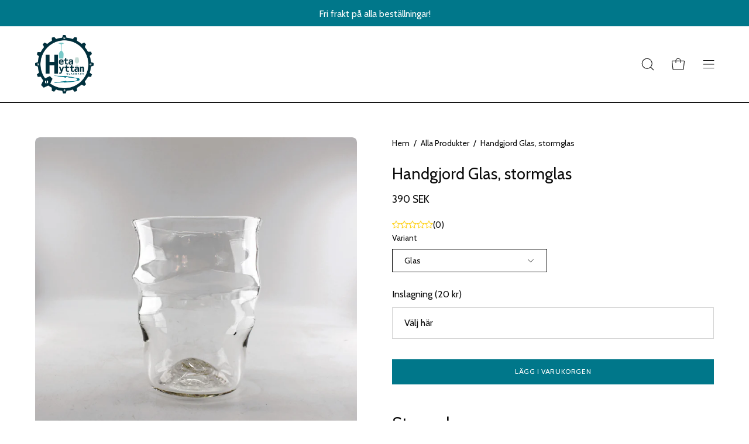

--- FILE ---
content_type: text/html; charset=utf-8
request_url: https://www.hetahyttan.se/products/fabriksglas
body_size: 35875
content:
<!doctype html>
<html class="no-js no-touch" lang="sv">
<head>  

  <!-- Infinite Options by ShopPad -->
<script>
  window.Shoppad = window.Shoppad || {},
  window.Shoppad.apps = window.Shoppad.apps || {},
  window.Shoppad.apps.infiniteoptions = window.Shoppad.apps.infiniteoptions || {},
  window.Shoppad.apps.infiniteoptions.submitPriceModCartAnyways = true;
</script>
  <script src="//d1liekpayvooaz.cloudfront.net/apps/customizery/customizery.js?shop=heta-hyttan.myshopify.com"></script>
  
  <meta charset="utf-8">
  <meta http-equiv='X-UA-Compatible' content='IE=edge'>
  <meta name="viewport" content="width=device-width, height=device-height, initial-scale=1.0, minimum-scale=1.0">
  <link rel="canonical" href="https://www.hetahyttan.se/products/fabriksglas" />
  <link rel="preconnect" href="https://cdn.shopify.com" crossorigin>
  <link rel="preconnect" href="https://fonts.shopify.com" crossorigin>
  <link rel="preconnect" href="https://monorail-edge.shopifysvc.com" crossorigin>

  <link href="//www.hetahyttan.se/cdn/shop/t/15/assets/theme.css?v=39584121219453004441698583651" as="style" rel="preload">
  <link href="//www.hetahyttan.se/cdn/shop/t/15/assets/lazysizes.min.js?v=111431644619468174291698583651" as="script" rel="preload">
  <link href="//www.hetahyttan.se/cdn/shop/t/15/assets/vendor.js?v=113463091481672235871698583651" as="script" rel="preload">
  <link href="//www.hetahyttan.se/cdn/shop/t/15/assets/theme.js?v=163372654196382912331698583651" as="script" rel="preload">

  <link rel="preload" as="image" href="//www.hetahyttan.se/cdn/shop/t/15/assets/loading.svg?v=91665432863842511931698583651"><style data-shopify>:root { --loader-image-size: 150px; }:root { --loader-image-size: 320px; }html:not(.is-loading) .loading-overlay { opacity: 0; visibility: hidden; pointer-events: none; }
    .loading-overlay { position: fixed; top: 0; left: 0; z-index: 99999; width: 100vw; height: 100vh; display: flex; align-items: center; justify-content: center; background: var(--bg); transition: opacity 0.3s ease-out, visibility 0s linear 0.3s; }
    .loading-overlay .loader__image--fallback { width: 320px; height: 100%; background: var(--loader-image) no-repeat center center/contain; }
    .loader__image__holder { position: absolute; top: 0; left: 0; width: 100%; height: 100%; font-size: 0; display: flex; align-items: center; justify-content: center; animation: pulse-loading 2s infinite ease-in-out; }
    .loader__image { max-width: 150px; height: auto; object-fit: contain; }</style><script>
    const loadingAppearance = "once";
    const loaded = sessionStorage.getItem('loaded');

    if (loadingAppearance === 'once') {
      if (loaded === null) {
        sessionStorage.setItem('loaded', true);
        document.documentElement.classList.add('is-loading');
      }
    } else {
      document.documentElement.classList.add('is-loading');
    }
  </script><link rel="shortcut icon" href="//www.hetahyttan.se/cdn/shop/files/unnamed_32x32.png?v=1613741192" type="image/png" />
  <title>Handgjorda exklusiva glas, Heta Hyttan</title><meta name="description" content="Stormglas En storm i ett glas, så beskriver man bäst mönstret som sveper och blir unikt på varje glas. Stormglaset är ett större glas eller ölglas  som blir helt slumpmässigt utformat och skapar vacker dynamik på bordet. Glasen tillverkas som allt mitt glas återvunnen miljövänlig kristall med genuina arbetsmetoder helt"><link rel="preload" as="font" href="//www.hetahyttan.se/cdn/fonts/cabin/cabin_n4.cefc6494a78f87584a6f312fea532919154f66fe.woff2" type="font/woff2" crossorigin><link rel="preload" as="font" href="//www.hetahyttan.se/cdn/fonts/cabin/cabin_n4.cefc6494a78f87584a6f312fea532919154f66fe.woff2" type="font/woff2" crossorigin>

<meta property="og:site_name" content="Heta Hyttan">
<meta property="og:url" content="https://www.hetahyttan.se/products/fabriksglas">
<meta property="og:title" content="Handgjorda exklusiva glas, Heta Hyttan">
<meta property="og:type" content="product">
<meta property="og:description" content="Stormglas En storm i ett glas, så beskriver man bäst mönstret som sveper och blir unikt på varje glas. Stormglaset är ett större glas eller ölglas  som blir helt slumpmässigt utformat och skapar vacker dynamik på bordet. Glasen tillverkas som allt mitt glas återvunnen miljövänlig kristall med genuina arbetsmetoder helt"><meta property="og:image" content="http://www.hetahyttan.se/cdn/shop/files/stormglas.jpg?v=1697554215">
  <meta property="og:image:secure_url" content="https://www.hetahyttan.se/cdn/shop/files/stormglas.jpg?v=1697554215">
  <meta property="og:image:width" content="3214">
  <meta property="og:image:height" content="3214"><meta property="og:price:amount" content="390">
  <meta property="og:price:currency" content="SEK"><meta name="twitter:card" content="summary_large_image">
<meta name="twitter:title" content="Handgjorda exklusiva glas, Heta Hyttan">
<meta name="twitter:description" content="Stormglas En storm i ett glas, så beskriver man bäst mönstret som sveper och blir unikt på varje glas. Stormglaset är ett större glas eller ölglas  som blir helt slumpmässigt utformat och skapar vacker dynamik på bordet. Glasen tillverkas som allt mitt glas återvunnen miljövänlig kristall med genuina arbetsmetoder helt"><style data-shopify>@font-face {
  font-family: Cabin;
  font-weight: 400;
  font-style: normal;
  font-display: swap;
  src: url("//www.hetahyttan.se/cdn/fonts/cabin/cabin_n4.cefc6494a78f87584a6f312fea532919154f66fe.woff2") format("woff2"),
       url("//www.hetahyttan.se/cdn/fonts/cabin/cabin_n4.8c16611b00f59d27f4b27ce4328dfe514ce77517.woff") format("woff");
}

@font-face {
  font-family: Cabin;
  font-weight: 400;
  font-style: normal;
  font-display: swap;
  src: url("//www.hetahyttan.se/cdn/fonts/cabin/cabin_n4.cefc6494a78f87584a6f312fea532919154f66fe.woff2") format("woff2"),
       url("//www.hetahyttan.se/cdn/fonts/cabin/cabin_n4.8c16611b00f59d27f4b27ce4328dfe514ce77517.woff") format("woff");
}



  @font-face {
  font-family: Cabin;
  font-weight: 500;
  font-style: normal;
  font-display: swap;
  src: url("//www.hetahyttan.se/cdn/fonts/cabin/cabin_n5.0250ac238cfbbff14d3c16fcc89f227ca95d5c6f.woff2") format("woff2"),
       url("//www.hetahyttan.se/cdn/fonts/cabin/cabin_n5.46470cf25a90d766aece73a31a42bfd8ef7a470b.woff") format("woff");
}






  @font-face {
  font-family: Cabin;
  font-weight: 700;
  font-style: normal;
  font-display: swap;
  src: url("//www.hetahyttan.se/cdn/fonts/cabin/cabin_n7.255204a342bfdbc9ae2017bd4e6a90f8dbb2f561.woff2") format("woff2"),
       url("//www.hetahyttan.se/cdn/fonts/cabin/cabin_n7.e2afa22a0d0f4b64da3569c990897429d40ff5c0.woff") format("woff");
}






  @font-face {
  font-family: Cabin;
  font-weight: 500;
  font-style: normal;
  font-display: swap;
  src: url("//www.hetahyttan.se/cdn/fonts/cabin/cabin_n5.0250ac238cfbbff14d3c16fcc89f227ca95d5c6f.woff2") format("woff2"),
       url("//www.hetahyttan.se/cdn/fonts/cabin/cabin_n5.46470cf25a90d766aece73a31a42bfd8ef7a470b.woff") format("woff");
}




  @font-face {
  font-family: Cabin;
  font-weight: 400;
  font-style: italic;
  font-display: swap;
  src: url("//www.hetahyttan.se/cdn/fonts/cabin/cabin_i4.d89c1b32b09ecbc46c12781fcf7b2085f17c0be9.woff2") format("woff2"),
       url("//www.hetahyttan.se/cdn/fonts/cabin/cabin_i4.0a521b11d0b69adfc41e22a263eec7c02aecfe99.woff") format("woff");
}




  @font-face {
  font-family: Cabin;
  font-weight: 700;
  font-style: italic;
  font-display: swap;
  src: url("//www.hetahyttan.se/cdn/fonts/cabin/cabin_i7.ef2404c08a493e7ccbc92d8c39adf683f40e1fb5.woff2") format("woff2"),
       url("//www.hetahyttan.se/cdn/fonts/cabin/cabin_i7.480421791818000fc8a5d4134822321b5d7964f8.woff") format("woff");
}


:root {--COLOR-PRIMARY-OPPOSITE: #ffffff;
  --COLOR-PRIMARY-OPPOSITE-ALPHA-20: rgba(255, 255, 255, 0.2);
  --COLOR-PRIMARY-LIGHTEN-DARKEN-ALPHA-20: rgba(0, 163, 189, 0.2);
  --COLOR-PRIMARY-LIGHTEN-DARKEN-ALPHA-30: rgba(0, 163, 189, 0.3);

  --PRIMARY-BUTTONS-COLOR-BG: #00778a;
  --PRIMARY-BUTTONS-COLOR-TEXT: #ffffff;
  --PRIMARY-BUTTONS-COLOR-BORDER: #00778a;

  --PRIMARY-BUTTONS-COLOR-LIGHTEN-DARKEN: #00a3bd;

  --PRIMARY-BUTTONS-COLOR-ALPHA-05: rgba(0, 119, 138, 0.05);
  --PRIMARY-BUTTONS-COLOR-ALPHA-10: rgba(0, 119, 138, 0.1);
  --PRIMARY-BUTTONS-COLOR-ALPHA-50: rgba(0, 119, 138, 0.5);--COLOR-SECONDARY-OPPOSITE: #000000;
  --COLOR-SECONDARY-OPPOSITE-ALPHA-20: rgba(0, 0, 0, 0.2);
  --COLOR-SECONDARY-LIGHTEN-DARKEN-ALPHA-20: rgba(230, 230, 230, 0.2);
  --COLOR-SECONDARY-LIGHTEN-DARKEN-ALPHA-30: rgba(230, 230, 230, 0.3);

  --SECONDARY-BUTTONS-COLOR-BG: #ffffff;
  --SECONDARY-BUTTONS-COLOR-TEXT: #000000;
  --SECONDARY-BUTTONS-COLOR-BORDER: #ffffff;

  --SECONDARY-BUTTONS-COLOR-ALPHA-05: rgba(255, 255, 255, 0.05);
  --SECONDARY-BUTTONS-COLOR-ALPHA-10: rgba(255, 255, 255, 0.1);
  --SECONDARY-BUTTONS-COLOR-ALPHA-50: rgba(255, 255, 255, 0.5);--OUTLINE-BUTTONS-PRIMARY-BG: transparent;
  --OUTLINE-BUTTONS-PRIMARY-TEXT: #00778a;
  --OUTLINE-BUTTONS-PRIMARY-BORDER: #00778a;
  --OUTLINE-BUTTONS-PRIMARY-BG-HOVER: rgba(0, 163, 189, 0.2);

  --OUTLINE-BUTTONS-SECONDARY-BG: transparent;
  --OUTLINE-BUTTONS-SECONDARY-TEXT: #ffffff;
  --OUTLINE-BUTTONS-SECONDARY-BORDER: #ffffff;
  --OUTLINE-BUTTONS-SECONDARY-BG-HOVER: rgba(230, 230, 230, 0.2);

  --OUTLINE-BUTTONS-WHITE-BG: transparent;
  --OUTLINE-BUTTONS-WHITE-TEXT: #ffffff;
  --OUTLINE-BUTTONS-WHITE-BORDER: #ffffff;

  --OUTLINE-BUTTONS-BLACK-BG: transparent;
  --OUTLINE-BUTTONS-BLACK-TEXT: #000000;
  --OUTLINE-BUTTONS-BLACK-BORDER: #000000;--OUTLINE-SOLID-BUTTONS-PRIMARY-BG: #00778a;
  --OUTLINE-SOLID-BUTTONS-PRIMARY-TEXT: #ffffff;
  --OUTLINE-SOLID-BUTTONS-PRIMARY-BORDER: #ffffff;
  --OUTLINE-SOLID-BUTTONS-PRIMARY-BG-HOVER: rgba(255, 255, 255, 0.2);

  --OUTLINE-SOLID-BUTTONS-SECONDARY-BG: #ffffff;
  --OUTLINE-SOLID-BUTTONS-SECONDARY-TEXT: #000000;
  --OUTLINE-SOLID-BUTTONS-SECONDARY-BORDER: #000000;
  --OUTLINE-SOLID-BUTTONS-SECONDARY-BG-HOVER: rgba(0, 0, 0, 0.2);

  --OUTLINE-SOLID-BUTTONS-WHITE-BG: #ffffff;
  --OUTLINE-SOLID-BUTTONS-WHITE-TEXT: #000000;
  --OUTLINE-SOLID-BUTTONS-WHITE-BORDER: #000000;

  --OUTLINE-SOLID-BUTTONS-BLACK-BG: #000000;
  --OUTLINE-SOLID-BUTTONS-BLACK-TEXT: #ffffff;
  --OUTLINE-SOLID-BUTTONS-BLACK-BORDER: #ffffff;--COLOR-HEADING: #0b0b0b;
  --COLOR-TEXT: #0b0b0b;
  --COLOR-TEXT-DARKEN: #000000;
  --COLOR-TEXT-LIGHTEN: #3e3e3e;
  --COLOR-TEXT-ALPHA-5: rgba(11, 11, 11, 0.05);
  --COLOR-TEXT-ALPHA-8: rgba(11, 11, 11, 0.08);
  --COLOR-TEXT-ALPHA-10: rgba(11, 11, 11, 0.1);
  --COLOR-TEXT-ALPHA-15: rgba(11, 11, 11, 0.15);
  --COLOR-TEXT-ALPHA-20: rgba(11, 11, 11, 0.2);
  --COLOR-TEXT-ALPHA-25: rgba(11, 11, 11, 0.25);
  --COLOR-TEXT-ALPHA-50: rgba(11, 11, 11, 0.5);
  --COLOR-TEXT-ALPHA-60: rgba(11, 11, 11, 0.6);
  --COLOR-TEXT-ALPHA-85: rgba(11, 11, 11, 0.85);

  --COLOR-BG: #ffffff;
  --COLOR-BG-ALPHA-25: rgba(255, 255, 255, 0.25);
  --COLOR-BG-ALPHA-35: rgba(255, 255, 255, 0.35);
  --COLOR-BG-ALPHA-60: rgba(255, 255, 255, 0.6);
  --COLOR-BG-ALPHA-65: rgba(255, 255, 255, 0.65);
  --COLOR-BG-ALPHA-85: rgba(255, 255, 255, 0.85);
  --COLOR-BG-OVERLAY: rgba(255, 255, 255, 0.75);
  --COLOR-BG-DARKEN: #e6e6e6;
  --COLOR-BG-LIGHTEN-DARKEN: #e6e6e6;
  --COLOR-BG-LIGHTEN-DARKEN-2: #cdcdcd;
  --COLOR-BG-LIGHTEN-DARKEN-3: #b3b3b3;
  --COLOR-BG-LIGHTEN-DARKEN-4: #9a9a9a;
  --COLOR-BG-LIGHTEN-DARKEN-CONTRAST: #b3b3b3;
  --COLOR-BG-LIGHTEN-DARKEN-CONTRAST-2: #999999;
  --COLOR-BG-LIGHTEN-DARKEN-CONTRAST-3: #808080;
  --COLOR-BG-LIGHTEN-DARKEN-CONTRAST-4: #666666;

  --COLOR-BG-SECONDARY: #eeeeee;
  --COLOR-BG-SECONDARY-LIGHTEN-DARKEN: #d4d4d4;
  --COLOR-BG-SECONDARY-LIGHTEN-DARKEN-CONTRAST: #6e6e6e;

  --COLOR-BG-ACCENT: #f1efe8;
  --COLOR-BG-ACCENT-LIGHTEN: #ffffff;

  --COLOR-INPUT-BG: #ffffff;

  --COLOR-ACCENT: #eeeeee;
  --COLOR-ACCENT-TEXT: #000;

  --COLOR-BORDER: #d3d3d3;
  --COLOR-BORDER-ALPHA-15: rgba(211, 211, 211, 0.15);
  --COLOR-BORDER-ALPHA-30: rgba(211, 211, 211, 0.3);
  --COLOR-BORDER-ALPHA-50: rgba(211, 211, 211, 0.5);
  --COLOR-BORDER-ALPHA-65: rgba(211, 211, 211, 0.65);
  --COLOR-BORDER-LIGHTEN-DARKEN: #868686;
  --COLOR-BORDER-HAIRLINE: #f7f7f7;

  --COLOR-SALE-BG: #ff6d6d;
  --COLOR-SALE-TEXT: #ffffff;
  --COLOR-CUSTOM-BG: #ffffff;
  --COLOR-CUSTOM-TEXT: #000000;
  --COLOR-SOLD-BG: #d3d3d3;
  --COLOR-SOLD-TEXT: #ffffff;
  --COLOR-SAVING-BG: #ff6d6d;
  --COLOR-SAVING-TEXT: #ffffff;

  --COLOR-WHITE-BLACK: fff;
  --COLOR-BLACK-WHITE: #000;--COLOR-DISABLED-GREY: rgba(11, 11, 11, 0.05);
  --COLOR-DISABLED-GREY-DARKEN: rgba(11, 11, 11, 0.45);
  --COLOR-ERROR: #D02E2E;
  --COLOR-ERROR-BG: #f3cbcb;
  --COLOR-SUCCESS: #56AD6A;
  --COLOR-SUCCESS-BG: #ECFEF0;
  --COLOR-WARN: #ECBD5E;
  --COLOR-TRANSPARENT: rgba(255, 255, 255, 0);

  --COLOR-WHITE: #ffffff;
  --COLOR-WHITE-DARKEN: #f2f2f2;
  --COLOR-WHITE-ALPHA-10: rgba(255, 255, 255, 0.1);
  --COLOR-WHITE-ALPHA-20: rgba(255, 255, 255, 0.2);
  --COLOR-WHITE-ALPHA-25: rgba(255, 255, 255, 0.25);
  --COLOR-WHITE-ALPHA-50: rgba(255, 255, 255, 0.5);
  --COLOR-WHITE-ALPHA-60: rgba(255, 255, 255, 0.6);
  --COLOR-BLACK: #000000;
  --COLOR-BLACK-LIGHTEN: #1a1a1a;
  --COLOR-BLACK-ALPHA-10: rgba(0, 0, 0, 0.1);
  --COLOR-BLACK-ALPHA-20: rgba(0, 0, 0, 0.2);
  --COLOR-BLACK-ALPHA-25: rgba(0, 0, 0, 0.25);
  --COLOR-BLACK-ALPHA-50: rgba(0, 0, 0, 0.5);
  --COLOR-BLACK-ALPHA-60: rgba(0, 0, 0, 0.6);--FONT-STACK-BODY: Cabin, sans-serif;
  --FONT-STYLE-BODY: normal;
  --FONT-STYLE-BODY-ITALIC: italic;
  --FONT-ADJUST-BODY: 1.0;

  --FONT-WEIGHT-BODY: 400;
  --FONT-WEIGHT-BODY-LIGHT: 300;
  --FONT-WEIGHT-BODY-MEDIUM: 700;
  --FONT-WEIGHT-BODY-BOLD: 500;

  --FONT-STACK-HEADING: Cabin, sans-serif;
  --FONT-STYLE-HEADING: normal;
  --FONT-STYLE-HEADING-ITALIC: italic;
  --FONT-ADJUST-HEADING: 0.85;

  --FONT-WEIGHT-HEADING: 400;
  --FONT-WEIGHT-HEADING-LIGHT: 300;
  --FONT-WEIGHT-HEADING-MEDIUM: 700;
  --FONT-WEIGHT-HEADING-BOLD: 500;

  --FONT-STACK-NAV: Cabin, sans-serif;
  --FONT-STYLE-NAV: normal;
  --FONT-STYLE-NAV-ITALIC: italic;
  --FONT-ADJUST-NAV: 1.0;

  --FONT-WEIGHT-NAV: 400;
  --FONT-WEIGHT-NAV-LIGHT: 300;
  --FONT-WEIGHT-NAV-MEDIUM: 700;
  --FONT-WEIGHT-NAV-BOLD: 500;

  --FONT-STACK-BUTTON: Cabin, sans-serif;
  --FONT-STYLE-BUTTON: normal;
  --FONT-STYLE-BUTTON-ITALIC: italic;
  --FONT-ADJUST-BUTTON: 0.75;

  --FONT-WEIGHT-BUTTON: 400;
  --FONT-WEIGHT-BUTTON-MEDIUM: 700;
  --FONT-WEIGHT-BUTTON-BOLD: 500;

  --FONT-STACK-SUBHEADING: Cabin, sans-serif;
  --FONT-STYLE-SUBHEADING: normal;
  --FONT-STYLE-SUBHEADING-ITALIC: italic;
  --FONT-ADJUST-SUBHEADING: 0.75;

  --FONT-WEIGHT-SUBHEADING: 400;
  --FONT-WEIGHT-SUBHEADING-LIGHT: 300;
  --FONT-WEIGHT-SUBHEADING-MEDIUM: 700;
  --FONT-WEIGHT-SUBHEADING-BOLD: 500;

  
    --FONT-WEIGHT-SUBHEADING: var(--FONT-WEIGHT-SUBHEADING-BOLD);
  

  --LETTER-SPACING-NAV: 0.0em;
  --LETTER-SPACING-SUBHEADING: 0.1em;
  --LETTER-SPACING-BUTTON: 0.05em;

  --BUTTON-TEXT-CAPS: uppercase;
  --SUBHEADING-TEXT-CAPS: uppercase;--FONT-SIZE-INPUT: 1.0rem;--RADIUS: 0px;
  --RADIUS-SMALL: 0px;
  --RADIUS-TINY: 0px;
  --RADIUS-BADGE: 0px;
  --RADIUS-CHECKBOX: 0px;
  --RADIUS-TEXTAREA: 0px;--PRODUCT-MEDIA-PADDING-TOP: 130.0%;--BORDER-WIDTH: 1px;--STROKE-WIDTH: 12px;--SITE-WIDTH: 1440px;
  --SITE-WIDTH-NARROW: 840px;--COLOR-UPSELLS-BG: #F1EFE8;
  --COLOR-UPSELLS-TEXT: #0B0B0B;
  --COLOR-UPSELLS-TEXT-LIGHTEN: #3e3e3e;
  --COLOR-UPSELLS-DISABLED-GREY-DARKEN: rgba(11, 11, 11, 0.45);
  --UPSELLS-HEIGHT: 130px;
  --UPSELLS-IMAGE-WIDTH: 30%;--ICON-ARROW-RIGHT: url( "//www.hetahyttan.se/cdn/shop/t/15/assets/icon-chevron-right.svg?v=115618353204357621731698583652" );--loading-svg: url( "//www.hetahyttan.se/cdn/shop/t/15/assets/loading.svg?v=91665432863842511931698583651" );
  --icon-check: url( "//www.hetahyttan.se/cdn/shop/t/15/assets/icon-check.svg?v=175316081881880408121698583652" );
  --icon-check-swatch: url( "//www.hetahyttan.se/cdn/shop/t/15/assets/icon-check-swatch.svg?v=131897745589030387781698583651" );
  --icon-zoom-in: url( "//www.hetahyttan.se/cdn/shop/t/15/assets/icon-zoom-in.svg?v=157433013461716915331698583652" );
  --icon-zoom-out: url( "//www.hetahyttan.se/cdn/shop/t/15/assets/icon-zoom-out.svg?v=164909107869959372931698583651" );--collection-sticky-bar-height: 0px;
  --collection-image-padding-top: 60%;

  --drawer-width: 400px;
  --drawer-transition: transform 0.4s cubic-bezier(0.46, 0.01, 0.32, 1);--gutter: 60px;
  --gutter-mobile: 20px;
  --grid-gutter: 20px;
  --grid-gutter-mobile: 35px;--inner: 20px;
  --inner-tablet: 18px;
  --inner-mobile: 16px;--grid: repeat(4, minmax(0, 1fr));
  --grid-tablet: repeat(3, minmax(0, 1fr));
  --grid-mobile: repeat(2, minmax(0, 1fr));
  --megamenu-grid: repeat(4, minmax(0, 1fr));
  --grid-row: 1 / span 4;--scrollbar-width: 0px;--overlay: #000;
  --overlay-opacity: 1;--swatch-width: 38px;
  --swatch-height: 20px;
  --swatch-size: 32px;
  --swatch-size-mobile: 30px;

  
  --move-offset: 20px;

  
  --autoplay-speed: 2200ms;

  

    --filter-bg: 1.0;
    --product-filter-bg: 1.0;}</style><link href="//www.hetahyttan.se/cdn/shop/t/15/assets/theme.css?v=39584121219453004441698583651" rel="stylesheet" type="text/css" media="all" /><script type="text/javascript">
    if (window.MSInputMethodContext && document.documentMode) {
      var scripts = document.getElementsByTagName('script')[0];
      var polyfill = document.createElement("script");
      polyfill.defer = true;
      polyfill.src = "//www.hetahyttan.se/cdn/shop/t/15/assets/ie11.js?v=164037955086922138091698583651";

      scripts.parentNode.insertBefore(polyfill, scripts);

      document.documentElement.classList.add('ie11');
    } else {
      document.documentElement.className = document.documentElement.className.replace('no-js', 'js');
    }

    document.addEventListener('lazyloaded', (e) => {
      const lazyImage = e.target.parentNode;
      if (lazyImage.classList.contains('lazy-image')) {
        // Wait for the fade in images animation to complete
        setTimeout(() => {
          lazyImage.style.backgroundImage = 'none';
        }, 500);
      }
    });

    let root = '/';
    if (root[root.length - 1] !== '/') {
      root = `${root}/`;
    }

    window.theme = {
      routes: {
        root: root,
        cart_url: "\/cart",
        cart_add_url: "\/cart\/add",
        cart_change_url: "\/cart\/change",
        shop_url: "https:\/\/www.hetahyttan.se",
        searchUrl: '/search',
        predictiveSearchUrl: '/search/suggest',
        product_recommendations_url: "\/recommendations\/products"
      },
      assets: {
        photoswipe: '//www.hetahyttan.se/cdn/shop/t/15/assets/photoswipe.js?v=162613001030112971491698583652',
        smoothscroll: '//www.hetahyttan.se/cdn/shop/t/15/assets/smoothscroll.js?v=37906625415260927261698583651',
        no_image: "//www.hetahyttan.se/cdn/shopifycloud/storefront/assets/no-image-2048-a2addb12_1024x.gif",
        swatches: '//www.hetahyttan.se/cdn/shop/t/15/assets/swatches.json?v=108341084980828767351698583652',
        base: "//www.hetahyttan.se/cdn/shop/t/15/assets/"
      },
      strings: {
        add_to_cart: "Lägg i varukorgen",
        cart_acceptance_error: "Du måste acceptera våra villkor.",
        cart_empty: "Din varukorg är för närvarande tom.",
        cart_price: "Pris",
        cart_quantity: "Antal",
        cart_items_one: "{{ count }} produkter",
        cart_items_many: "{{ count }} produkter",
        cart_title: "Varukorg",
        cart_total: "Totalt",
        continue_shopping: "Fortsätt handla",
        free: "Gratis",
        limit_error: "Tyvärr, vi har ej nog många av denna produkt.",
        preorder: "Pre-Order",
        remove: "Ta bort",
        sale_badge_text: "REA",
        saving_badge: "Spara {{ discount }}",
        saving_up_to_badge: "Spara upp till {{ discount }}",
        sold_out: "Utsåld",
        subscription: "Prenumeration",
        unavailable: "Ej tillgänglig",
        unit_price_label: "Styckpris",
        unit_price_separator: "per",
        zero_qty_error: "Antal måste vara högre än 0.",
        delete_confirm: "Är du säker på att du vill ta bort denna adress?",
        newsletter_product_availability: "Notifiera mig när den är tillgänglig."
      },
      icons: {
        plus: '<svg aria-hidden="true" focusable="false" role="presentation" class="icon icon-toggle-plus" viewBox="0 0 192 192"><path d="M30 96h132M96 30v132" stroke="currentColor" stroke-linecap="round" stroke-linejoin="round"/></svg>',
        minus: '<svg aria-hidden="true" focusable="false" role="presentation" class="icon icon-toggle-minus" viewBox="0 0 192 192"><path d="M30 96h132" stroke="currentColor" stroke-linecap="round" stroke-linejoin="round"/></svg>',
        close: '<svg aria-hidden="true" focusable="false" role="presentation" class="icon icon-close" viewBox="0 0 192 192"><path d="M150 42 42 150M150 150 42 42" stroke="currentColor" stroke-linecap="round" stroke-linejoin="round"/></svg>'
      },
      settings: {
        animations: true,
        cartType: "drawer",
        enableAcceptTerms: false,
        enableInfinityScroll: false,
        enablePaymentButton: false,
        gridImageSize: "cover",
        gridImageAspectRatio: 1.3,
        mobileMenuBehaviour: "link",
        productGridHover: "image",
        savingBadgeType: "percentage",
        showSaleBadge: true,
        showSoldBadge: true,
        showSavingBadge: true,
        quickBuy: "quick_buy",
        suggestArticles: false,
        suggestCollections: true,
        suggestProducts: true,
        suggestPages: false,
        suggestionsResultsLimit: 5,
        currency_code_enable: true,
        hideInventoryCount: true,
        enableColorSwatchesCollection: false,
      },
      sizes: {
        mobile: 480,
        small: 768,
        large: 1024,
        widescreen: 1440
      },
      moneyFormat: "{{amount_no_decimals}} kr",
      moneyWithCurrencyFormat: "{{amount_no_decimals}} SEK",
      subtotal: 0,
      info: {
        name: 'Palo Alto'
      },
      version: '5.3.0'
    };
    window.lazySizesConfig = window.lazySizesConfig || {};
    window.lazySizesConfig.preloadAfterLoad = true;
    window.PaloAlto = window.PaloAlto || {};
    window.slate = window.slate || {};
    window.isHeaderTransparent = false;
    window.stickyHeaderHeight = 60;
    window.lastWindowWidth = window.innerWidth || document.documentElement.clientWidth;

    if (window.performance) {
      window.performance.mark('init');
    } else {
      window.fastNetworkAndCPU = false;
    }
  </script>
  <script src="//www.hetahyttan.se/cdn/shop/t/15/assets/lazysizes.min.js?v=111431644619468174291698583651" async="async"></script><script src="//www.hetahyttan.se/cdn/shop/t/15/assets/vendor.js?v=113463091481672235871698583651" defer="defer"></script>
  <script src="//www.hetahyttan.se/cdn/shop/t/15/assets/theme.js?v=163372654196382912331698583651" defer="defer"></script><script>window.performance && window.performance.mark && window.performance.mark('shopify.content_for_header.start');</script><meta name="google-site-verification" content="jvSUKR2mgIxObwW5VpPCUvH27AC95R3QCucuJYQyuJc">
<meta name="google-site-verification" content="qlGXQYmJCGgymM5_UFhJ1gI3RJ3AVCIjbLXqhTCR8no">
<meta id="shopify-digital-wallet" name="shopify-digital-wallet" content="/40851701922/digital_wallets/dialog">
<meta name="shopify-checkout-api-token" content="212317afd6a5b753a712763e751af00a">
<meta id="in-context-paypal-metadata" data-shop-id="40851701922" data-venmo-supported="false" data-environment="production" data-locale="en_US" data-paypal-v4="true" data-currency="SEK">
<link rel="alternate" type="application/json+oembed" href="https://www.hetahyttan.se/products/fabriksglas.oembed">
<script async="async" src="/checkouts/internal/preloads.js?locale=sv-SE"></script>
<link rel="preconnect" href="https://shop.app" crossorigin="anonymous">
<script async="async" src="https://shop.app/checkouts/internal/preloads.js?locale=sv-SE&shop_id=40851701922" crossorigin="anonymous"></script>
<script id="shopify-features" type="application/json">{"accessToken":"212317afd6a5b753a712763e751af00a","betas":["rich-media-storefront-analytics"],"domain":"www.hetahyttan.se","predictiveSearch":true,"shopId":40851701922,"locale":"sv"}</script>
<script>var Shopify = Shopify || {};
Shopify.shop = "heta-hyttan.myshopify.com";
Shopify.locale = "sv";
Shopify.currency = {"active":"SEK","rate":"1.0"};
Shopify.country = "SE";
Shopify.theme = {"name":"HH. PA. 2024","id":155058372948,"schema_name":"Palo Alto","schema_version":"5.3.0","theme_store_id":777,"role":"main"};
Shopify.theme.handle = "null";
Shopify.theme.style = {"id":null,"handle":null};
Shopify.cdnHost = "www.hetahyttan.se/cdn";
Shopify.routes = Shopify.routes || {};
Shopify.routes.root = "/";</script>
<script type="module">!function(o){(o.Shopify=o.Shopify||{}).modules=!0}(window);</script>
<script>!function(o){function n(){var o=[];function n(){o.push(Array.prototype.slice.apply(arguments))}return n.q=o,n}var t=o.Shopify=o.Shopify||{};t.loadFeatures=n(),t.autoloadFeatures=n()}(window);</script>
<script>
  window.ShopifyPay = window.ShopifyPay || {};
  window.ShopifyPay.apiHost = "shop.app\/pay";
  window.ShopifyPay.redirectState = null;
</script>
<script id="shop-js-analytics" type="application/json">{"pageType":"product"}</script>
<script defer="defer" async type="module" src="//www.hetahyttan.se/cdn/shopifycloud/shop-js/modules/v2/client.init-shop-cart-sync_BbigE54o.sv.esm.js"></script>
<script defer="defer" async type="module" src="//www.hetahyttan.se/cdn/shopifycloud/shop-js/modules/v2/chunk.common_2lWuJHSo.esm.js"></script>
<script type="module">
  await import("//www.hetahyttan.se/cdn/shopifycloud/shop-js/modules/v2/client.init-shop-cart-sync_BbigE54o.sv.esm.js");
await import("//www.hetahyttan.se/cdn/shopifycloud/shop-js/modules/v2/chunk.common_2lWuJHSo.esm.js");

  window.Shopify.SignInWithShop?.initShopCartSync?.({"fedCMEnabled":true,"windoidEnabled":true});

</script>
<script>
  window.Shopify = window.Shopify || {};
  if (!window.Shopify.featureAssets) window.Shopify.featureAssets = {};
  window.Shopify.featureAssets['shop-js'] = {"shop-cart-sync":["modules/v2/client.shop-cart-sync_dbzti4LM.sv.esm.js","modules/v2/chunk.common_2lWuJHSo.esm.js"],"init-fed-cm":["modules/v2/client.init-fed-cm_BcKWX21e.sv.esm.js","modules/v2/chunk.common_2lWuJHSo.esm.js"],"shop-button":["modules/v2/client.shop-button_DO0o1rGz.sv.esm.js","modules/v2/chunk.common_2lWuJHSo.esm.js"],"init-windoid":["modules/v2/client.init-windoid_BmWI6jkF.sv.esm.js","modules/v2/chunk.common_2lWuJHSo.esm.js"],"shop-cash-offers":["modules/v2/client.shop-cash-offers_DC5eBSZg.sv.esm.js","modules/v2/chunk.common_2lWuJHSo.esm.js","modules/v2/chunk.modal_CzorJcBT.esm.js"],"shop-toast-manager":["modules/v2/client.shop-toast-manager_BSydOnE7.sv.esm.js","modules/v2/chunk.common_2lWuJHSo.esm.js"],"init-shop-email-lookup-coordinator":["modules/v2/client.init-shop-email-lookup-coordinator_Dswp79lG.sv.esm.js","modules/v2/chunk.common_2lWuJHSo.esm.js"],"pay-button":["modules/v2/client.pay-button_C3BGMyqQ.sv.esm.js","modules/v2/chunk.common_2lWuJHSo.esm.js"],"avatar":["modules/v2/client.avatar_BTnouDA3.sv.esm.js"],"init-shop-cart-sync":["modules/v2/client.init-shop-cart-sync_BbigE54o.sv.esm.js","modules/v2/chunk.common_2lWuJHSo.esm.js"],"shop-login-button":["modules/v2/client.shop-login-button_gA0xm_y2.sv.esm.js","modules/v2/chunk.common_2lWuJHSo.esm.js","modules/v2/chunk.modal_CzorJcBT.esm.js"],"init-customer-accounts-sign-up":["modules/v2/client.init-customer-accounts-sign-up_DwhDhBof.sv.esm.js","modules/v2/client.shop-login-button_gA0xm_y2.sv.esm.js","modules/v2/chunk.common_2lWuJHSo.esm.js","modules/v2/chunk.modal_CzorJcBT.esm.js"],"init-shop-for-new-customer-accounts":["modules/v2/client.init-shop-for-new-customer-accounts_DDO-dRvC.sv.esm.js","modules/v2/client.shop-login-button_gA0xm_y2.sv.esm.js","modules/v2/chunk.common_2lWuJHSo.esm.js","modules/v2/chunk.modal_CzorJcBT.esm.js"],"init-customer-accounts":["modules/v2/client.init-customer-accounts_DN92oj0B.sv.esm.js","modules/v2/client.shop-login-button_gA0xm_y2.sv.esm.js","modules/v2/chunk.common_2lWuJHSo.esm.js","modules/v2/chunk.modal_CzorJcBT.esm.js"],"shop-follow-button":["modules/v2/client.shop-follow-button_DyeZLfmf.sv.esm.js","modules/v2/chunk.common_2lWuJHSo.esm.js","modules/v2/chunk.modal_CzorJcBT.esm.js"],"lead-capture":["modules/v2/client.lead-capture_BvKeeCy5.sv.esm.js","modules/v2/chunk.common_2lWuJHSo.esm.js","modules/v2/chunk.modal_CzorJcBT.esm.js"],"checkout-modal":["modules/v2/client.checkout-modal_BnkjAeXj.sv.esm.js","modules/v2/chunk.common_2lWuJHSo.esm.js","modules/v2/chunk.modal_CzorJcBT.esm.js"],"shop-login":["modules/v2/client.shop-login_QBlMfNmo.sv.esm.js","modules/v2/chunk.common_2lWuJHSo.esm.js","modules/v2/chunk.modal_CzorJcBT.esm.js"],"payment-terms":["modules/v2/client.payment-terms_BjDz5nNi.sv.esm.js","modules/v2/chunk.common_2lWuJHSo.esm.js","modules/v2/chunk.modal_CzorJcBT.esm.js"]};
</script>
<script>(function() {
  var isLoaded = false;
  function asyncLoad() {
    if (isLoaded) return;
    isLoaded = true;
    var urls = ["\/\/d1liekpayvooaz.cloudfront.net\/apps\/customizery\/customizery.js?shop=heta-hyttan.myshopify.com","https:\/\/reviews.enormapps.com\/product-reviews\/frontend\/embed.js?shop=heta-hyttan.myshopify.com","https:\/\/reconvert-cdn.com\/assets\/js\/store_reconvert_node.js?v=2\u0026scid=YWIwOGM1YTgxMTEyNzA2YjY3NDA0ODNkNzJkN2ZmZTAuMTQ5Mjg4YzgyNWVhYWZjMjMwN2Q0Y2VhY2QxNjFlZTY=\u0026shop=heta-hyttan.myshopify.com","https:\/\/cdn.shopify.com\/s\/files\/1\/0408\/5170\/1922\/t\/2\/assets\/booster_eu_cookie_40851701922.js?v=1657048366\u0026shop=heta-hyttan.myshopify.com"];
    for (var i = 0; i < urls.length; i++) {
      var s = document.createElement('script');
      s.type = 'text/javascript';
      s.async = true;
      s.src = urls[i];
      var x = document.getElementsByTagName('script')[0];
      x.parentNode.insertBefore(s, x);
    }
  };
  if(window.attachEvent) {
    window.attachEvent('onload', asyncLoad);
  } else {
    window.addEventListener('load', asyncLoad, false);
  }
})();</script>
<script id="__st">var __st={"a":40851701922,"offset":3600,"reqid":"8d895c23-458a-4c5f-88d0-bf02bbc71b83-1768946198","pageurl":"www.hetahyttan.se\/products\/fabriksglas","u":"b83c65a1759d","p":"product","rtyp":"product","rid":6119916568738};</script>
<script>window.ShopifyPaypalV4VisibilityTracking = true;</script>
<script id="captcha-bootstrap">!function(){'use strict';const t='contact',e='account',n='new_comment',o=[[t,t],['blogs',n],['comments',n],[t,'customer']],c=[[e,'customer_login'],[e,'guest_login'],[e,'recover_customer_password'],[e,'create_customer']],r=t=>t.map((([t,e])=>`form[action*='/${t}']:not([data-nocaptcha='true']) input[name='form_type'][value='${e}']`)).join(','),a=t=>()=>t?[...document.querySelectorAll(t)].map((t=>t.form)):[];function s(){const t=[...o],e=r(t);return a(e)}const i='password',u='form_key',d=['recaptcha-v3-token','g-recaptcha-response','h-captcha-response',i],f=()=>{try{return window.sessionStorage}catch{return}},m='__shopify_v',_=t=>t.elements[u];function p(t,e,n=!1){try{const o=window.sessionStorage,c=JSON.parse(o.getItem(e)),{data:r}=function(t){const{data:e,action:n}=t;return t[m]||n?{data:e,action:n}:{data:t,action:n}}(c);for(const[e,n]of Object.entries(r))t.elements[e]&&(t.elements[e].value=n);n&&o.removeItem(e)}catch(o){console.error('form repopulation failed',{error:o})}}const l='form_type',E='cptcha';function T(t){t.dataset[E]=!0}const w=window,h=w.document,L='Shopify',v='ce_forms',y='captcha';let A=!1;((t,e)=>{const n=(g='f06e6c50-85a8-45c8-87d0-21a2b65856fe',I='https://cdn.shopify.com/shopifycloud/storefront-forms-hcaptcha/ce_storefront_forms_captcha_hcaptcha.v1.5.2.iife.js',D={infoText:'Skyddas av hCaptcha',privacyText:'Integritet',termsText:'Villkor'},(t,e,n)=>{const o=w[L][v],c=o.bindForm;if(c)return c(t,g,e,D).then(n);var r;o.q.push([[t,g,e,D],n]),r=I,A||(h.body.append(Object.assign(h.createElement('script'),{id:'captcha-provider',async:!0,src:r})),A=!0)});var g,I,D;w[L]=w[L]||{},w[L][v]=w[L][v]||{},w[L][v].q=[],w[L][y]=w[L][y]||{},w[L][y].protect=function(t,e){n(t,void 0,e),T(t)},Object.freeze(w[L][y]),function(t,e,n,w,h,L){const[v,y,A,g]=function(t,e,n){const i=e?o:[],u=t?c:[],d=[...i,...u],f=r(d),m=r(i),_=r(d.filter((([t,e])=>n.includes(e))));return[a(f),a(m),a(_),s()]}(w,h,L),I=t=>{const e=t.target;return e instanceof HTMLFormElement?e:e&&e.form},D=t=>v().includes(t);t.addEventListener('submit',(t=>{const e=I(t);if(!e)return;const n=D(e)&&!e.dataset.hcaptchaBound&&!e.dataset.recaptchaBound,o=_(e),c=g().includes(e)&&(!o||!o.value);(n||c)&&t.preventDefault(),c&&!n&&(function(t){try{if(!f())return;!function(t){const e=f();if(!e)return;const n=_(t);if(!n)return;const o=n.value;o&&e.removeItem(o)}(t);const e=Array.from(Array(32),(()=>Math.random().toString(36)[2])).join('');!function(t,e){_(t)||t.append(Object.assign(document.createElement('input'),{type:'hidden',name:u})),t.elements[u].value=e}(t,e),function(t,e){const n=f();if(!n)return;const o=[...t.querySelectorAll(`input[type='${i}']`)].map((({name:t})=>t)),c=[...d,...o],r={};for(const[a,s]of new FormData(t).entries())c.includes(a)||(r[a]=s);n.setItem(e,JSON.stringify({[m]:1,action:t.action,data:r}))}(t,e)}catch(e){console.error('failed to persist form',e)}}(e),e.submit())}));const S=(t,e)=>{t&&!t.dataset[E]&&(n(t,e.some((e=>e===t))),T(t))};for(const o of['focusin','change'])t.addEventListener(o,(t=>{const e=I(t);D(e)&&S(e,y())}));const B=e.get('form_key'),M=e.get(l),P=B&&M;t.addEventListener('DOMContentLoaded',(()=>{const t=y();if(P)for(const e of t)e.elements[l].value===M&&p(e,B);[...new Set([...A(),...v().filter((t=>'true'===t.dataset.shopifyCaptcha))])].forEach((e=>S(e,t)))}))}(h,new URLSearchParams(w.location.search),n,t,e,['guest_login'])})(!0,!0)}();</script>
<script integrity="sha256-4kQ18oKyAcykRKYeNunJcIwy7WH5gtpwJnB7kiuLZ1E=" data-source-attribution="shopify.loadfeatures" defer="defer" src="//www.hetahyttan.se/cdn/shopifycloud/storefront/assets/storefront/load_feature-a0a9edcb.js" crossorigin="anonymous"></script>
<script crossorigin="anonymous" defer="defer" src="//www.hetahyttan.se/cdn/shopifycloud/storefront/assets/shopify_pay/storefront-65b4c6d7.js?v=20250812"></script>
<script data-source-attribution="shopify.dynamic_checkout.dynamic.init">var Shopify=Shopify||{};Shopify.PaymentButton=Shopify.PaymentButton||{isStorefrontPortableWallets:!0,init:function(){window.Shopify.PaymentButton.init=function(){};var t=document.createElement("script");t.src="https://www.hetahyttan.se/cdn/shopifycloud/portable-wallets/latest/portable-wallets.sv.js",t.type="module",document.head.appendChild(t)}};
</script>
<script data-source-attribution="shopify.dynamic_checkout.buyer_consent">
  function portableWalletsHideBuyerConsent(e){var t=document.getElementById("shopify-buyer-consent"),n=document.getElementById("shopify-subscription-policy-button");t&&n&&(t.classList.add("hidden"),t.setAttribute("aria-hidden","true"),n.removeEventListener("click",e))}function portableWalletsShowBuyerConsent(e){var t=document.getElementById("shopify-buyer-consent"),n=document.getElementById("shopify-subscription-policy-button");t&&n&&(t.classList.remove("hidden"),t.removeAttribute("aria-hidden"),n.addEventListener("click",e))}window.Shopify?.PaymentButton&&(window.Shopify.PaymentButton.hideBuyerConsent=portableWalletsHideBuyerConsent,window.Shopify.PaymentButton.showBuyerConsent=portableWalletsShowBuyerConsent);
</script>
<script data-source-attribution="shopify.dynamic_checkout.cart.bootstrap">document.addEventListener("DOMContentLoaded",(function(){function t(){return document.querySelector("shopify-accelerated-checkout-cart, shopify-accelerated-checkout")}if(t())Shopify.PaymentButton.init();else{new MutationObserver((function(e,n){t()&&(Shopify.PaymentButton.init(),n.disconnect())})).observe(document.body,{childList:!0,subtree:!0})}}));
</script>
<link id="shopify-accelerated-checkout-styles" rel="stylesheet" media="screen" href="https://www.hetahyttan.se/cdn/shopifycloud/portable-wallets/latest/accelerated-checkout-backwards-compat.css" crossorigin="anonymous">
<style id="shopify-accelerated-checkout-cart">
        #shopify-buyer-consent {
  margin-top: 1em;
  display: inline-block;
  width: 100%;
}

#shopify-buyer-consent.hidden {
  display: none;
}

#shopify-subscription-policy-button {
  background: none;
  border: none;
  padding: 0;
  text-decoration: underline;
  font-size: inherit;
  cursor: pointer;
}

#shopify-subscription-policy-button::before {
  box-shadow: none;
}

      </style>

<script>window.performance && window.performance.mark && window.performance.mark('shopify.content_for_header.end');</script>


<!-- BEGIN app block: shopify://apps/klaviyo-email-marketing-sms/blocks/klaviyo-onsite-embed/2632fe16-c075-4321-a88b-50b567f42507 -->












  <script async src="https://static.klaviyo.com/onsite/js/WEgbru/klaviyo.js?company_id=WEgbru"></script>
  <script>!function(){if(!window.klaviyo){window._klOnsite=window._klOnsite||[];try{window.klaviyo=new Proxy({},{get:function(n,i){return"push"===i?function(){var n;(n=window._klOnsite).push.apply(n,arguments)}:function(){for(var n=arguments.length,o=new Array(n),w=0;w<n;w++)o[w]=arguments[w];var t="function"==typeof o[o.length-1]?o.pop():void 0,e=new Promise((function(n){window._klOnsite.push([i].concat(o,[function(i){t&&t(i),n(i)}]))}));return e}}})}catch(n){window.klaviyo=window.klaviyo||[],window.klaviyo.push=function(){var n;(n=window._klOnsite).push.apply(n,arguments)}}}}();</script>

  
    <script id="viewed_product">
      if (item == null) {
        var _learnq = _learnq || [];

        var MetafieldReviews = null
        var MetafieldYotpoRating = null
        var MetafieldYotpoCount = null
        var MetafieldLooxRating = null
        var MetafieldLooxCount = null
        var okendoProduct = null
        var okendoProductReviewCount = null
        var okendoProductReviewAverageValue = null
        try {
          // The following fields are used for Customer Hub recently viewed in order to add reviews.
          // This information is not part of __kla_viewed. Instead, it is part of __kla_viewed_reviewed_items
          MetafieldReviews = {};
          MetafieldYotpoRating = null
          MetafieldYotpoCount = null
          MetafieldLooxRating = null
          MetafieldLooxCount = null

          okendoProduct = null
          // If the okendo metafield is not legacy, it will error, which then requires the new json formatted data
          if (okendoProduct && 'error' in okendoProduct) {
            okendoProduct = null
          }
          okendoProductReviewCount = okendoProduct ? okendoProduct.reviewCount : null
          okendoProductReviewAverageValue = okendoProduct ? okendoProduct.reviewAverageValue : null
        } catch (error) {
          console.error('Error in Klaviyo onsite reviews tracking:', error);
        }

        var item = {
          Name: "Handgjord Glas, stormglas",
          ProductID: 6119916568738,
          Categories: ["Alla Produkter","Fars Dag","Öl, vin \u0026 whisky"],
          ImageURL: "https://www.hetahyttan.se/cdn/shop/files/stormglas_grande.jpg?v=1697554215",
          URL: "https://www.hetahyttan.se/products/fabriksglas",
          Brand: "Heta Hyttan",
          Price: "390 kr",
          Value: "390",
          CompareAtPrice: "390 kr"
        };
        _learnq.push(['track', 'Viewed Product', item]);
        _learnq.push(['trackViewedItem', {
          Title: item.Name,
          ItemId: item.ProductID,
          Categories: item.Categories,
          ImageUrl: item.ImageURL,
          Url: item.URL,
          Metadata: {
            Brand: item.Brand,
            Price: item.Price,
            Value: item.Value,
            CompareAtPrice: item.CompareAtPrice
          },
          metafields:{
            reviews: MetafieldReviews,
            yotpo:{
              rating: MetafieldYotpoRating,
              count: MetafieldYotpoCount,
            },
            loox:{
              rating: MetafieldLooxRating,
              count: MetafieldLooxCount,
            },
            okendo: {
              rating: okendoProductReviewAverageValue,
              count: okendoProductReviewCount,
            }
          }
        }]);
      }
    </script>
  




  <script>
    window.klaviyoReviewsProductDesignMode = false
  </script>







<!-- END app block --><!-- BEGIN app block: shopify://apps/simprosys-google-shopping-feed/blocks/core_settings_block/1f0b859e-9fa6-4007-97e8-4513aff5ff3b --><!-- BEGIN: GSF App Core Tags & Scripts by Simprosys Google Shopping Feed -->









<!-- END: GSF App Core Tags & Scripts by Simprosys Google Shopping Feed -->
<!-- END app block --><!-- BEGIN app block: shopify://apps/pagefly-page-builder/blocks/app-embed/83e179f7-59a0-4589-8c66-c0dddf959200 -->

<!-- BEGIN app snippet: pagefly-cro-ab-testing-main -->







<script>
  ;(function () {
    const url = new URL(window.location)
    const viewParam = url.searchParams.get('view')
    if (viewParam && viewParam.includes('variant-pf-')) {
      url.searchParams.set('pf_v', viewParam)
      url.searchParams.delete('view')
      window.history.replaceState({}, '', url)
    }
  })()
</script>



<script type='module'>
  
  window.PAGEFLY_CRO = window.PAGEFLY_CRO || {}

  window.PAGEFLY_CRO['data_debug'] = {
    original_template_suffix: "all_products",
    allow_ab_test: false,
    ab_test_start_time: 0,
    ab_test_end_time: 0,
    today_date_time: 1768946198000,
  }
  window.PAGEFLY_CRO['GA4'] = { enabled: false}
</script>

<!-- END app snippet -->








  <script src='https://cdn.shopify.com/extensions/019bb4f9-aed6-78a3-be91-e9d44663e6bf/pagefly-page-builder-215/assets/pagefly-helper.js' defer='defer'></script>

  <script src='https://cdn.shopify.com/extensions/019bb4f9-aed6-78a3-be91-e9d44663e6bf/pagefly-page-builder-215/assets/pagefly-general-helper.js' defer='defer'></script>

  <script src='https://cdn.shopify.com/extensions/019bb4f9-aed6-78a3-be91-e9d44663e6bf/pagefly-page-builder-215/assets/pagefly-snap-slider.js' defer='defer'></script>

  <script src='https://cdn.shopify.com/extensions/019bb4f9-aed6-78a3-be91-e9d44663e6bf/pagefly-page-builder-215/assets/pagefly-slideshow-v3.js' defer='defer'></script>

  <script src='https://cdn.shopify.com/extensions/019bb4f9-aed6-78a3-be91-e9d44663e6bf/pagefly-page-builder-215/assets/pagefly-slideshow-v4.js' defer='defer'></script>

  <script src='https://cdn.shopify.com/extensions/019bb4f9-aed6-78a3-be91-e9d44663e6bf/pagefly-page-builder-215/assets/pagefly-glider.js' defer='defer'></script>

  <script src='https://cdn.shopify.com/extensions/019bb4f9-aed6-78a3-be91-e9d44663e6bf/pagefly-page-builder-215/assets/pagefly-slideshow-v1-v2.js' defer='defer'></script>

  <script src='https://cdn.shopify.com/extensions/019bb4f9-aed6-78a3-be91-e9d44663e6bf/pagefly-page-builder-215/assets/pagefly-product-media.js' defer='defer'></script>

  <script src='https://cdn.shopify.com/extensions/019bb4f9-aed6-78a3-be91-e9d44663e6bf/pagefly-page-builder-215/assets/pagefly-product.js' defer='defer'></script>


<script id='pagefly-helper-data' type='application/json'>
  {
    "page_optimization": {
      "assets_prefetching": false
    },
    "elements_asset_mapper": {
      "Accordion": "https://cdn.shopify.com/extensions/019bb4f9-aed6-78a3-be91-e9d44663e6bf/pagefly-page-builder-215/assets/pagefly-accordion.js",
      "Accordion3": "https://cdn.shopify.com/extensions/019bb4f9-aed6-78a3-be91-e9d44663e6bf/pagefly-page-builder-215/assets/pagefly-accordion3.js",
      "CountDown": "https://cdn.shopify.com/extensions/019bb4f9-aed6-78a3-be91-e9d44663e6bf/pagefly-page-builder-215/assets/pagefly-countdown.js",
      "GMap1": "https://cdn.shopify.com/extensions/019bb4f9-aed6-78a3-be91-e9d44663e6bf/pagefly-page-builder-215/assets/pagefly-gmap.js",
      "GMap2": "https://cdn.shopify.com/extensions/019bb4f9-aed6-78a3-be91-e9d44663e6bf/pagefly-page-builder-215/assets/pagefly-gmap.js",
      "GMapBasicV2": "https://cdn.shopify.com/extensions/019bb4f9-aed6-78a3-be91-e9d44663e6bf/pagefly-page-builder-215/assets/pagefly-gmap.js",
      "GMapAdvancedV2": "https://cdn.shopify.com/extensions/019bb4f9-aed6-78a3-be91-e9d44663e6bf/pagefly-page-builder-215/assets/pagefly-gmap.js",
      "HTML.Video": "https://cdn.shopify.com/extensions/019bb4f9-aed6-78a3-be91-e9d44663e6bf/pagefly-page-builder-215/assets/pagefly-htmlvideo.js",
      "HTML.Video2": "https://cdn.shopify.com/extensions/019bb4f9-aed6-78a3-be91-e9d44663e6bf/pagefly-page-builder-215/assets/pagefly-htmlvideo2.js",
      "HTML.Video3": "https://cdn.shopify.com/extensions/019bb4f9-aed6-78a3-be91-e9d44663e6bf/pagefly-page-builder-215/assets/pagefly-htmlvideo2.js",
      "BackgroundVideo": "https://cdn.shopify.com/extensions/019bb4f9-aed6-78a3-be91-e9d44663e6bf/pagefly-page-builder-215/assets/pagefly-htmlvideo2.js",
      "Instagram": "https://cdn.shopify.com/extensions/019bb4f9-aed6-78a3-be91-e9d44663e6bf/pagefly-page-builder-215/assets/pagefly-instagram.js",
      "Instagram2": "https://cdn.shopify.com/extensions/019bb4f9-aed6-78a3-be91-e9d44663e6bf/pagefly-page-builder-215/assets/pagefly-instagram.js",
      "Insta3": "https://cdn.shopify.com/extensions/019bb4f9-aed6-78a3-be91-e9d44663e6bf/pagefly-page-builder-215/assets/pagefly-instagram3.js",
      "Tabs": "https://cdn.shopify.com/extensions/019bb4f9-aed6-78a3-be91-e9d44663e6bf/pagefly-page-builder-215/assets/pagefly-tab.js",
      "Tabs3": "https://cdn.shopify.com/extensions/019bb4f9-aed6-78a3-be91-e9d44663e6bf/pagefly-page-builder-215/assets/pagefly-tab3.js",
      "ProductBox": "https://cdn.shopify.com/extensions/019bb4f9-aed6-78a3-be91-e9d44663e6bf/pagefly-page-builder-215/assets/pagefly-cart.js",
      "FBPageBox2": "https://cdn.shopify.com/extensions/019bb4f9-aed6-78a3-be91-e9d44663e6bf/pagefly-page-builder-215/assets/pagefly-facebook.js",
      "FBLikeButton2": "https://cdn.shopify.com/extensions/019bb4f9-aed6-78a3-be91-e9d44663e6bf/pagefly-page-builder-215/assets/pagefly-facebook.js",
      "TwitterFeed2": "https://cdn.shopify.com/extensions/019bb4f9-aed6-78a3-be91-e9d44663e6bf/pagefly-page-builder-215/assets/pagefly-twitter.js",
      "Paragraph4": "https://cdn.shopify.com/extensions/019bb4f9-aed6-78a3-be91-e9d44663e6bf/pagefly-page-builder-215/assets/pagefly-paragraph4.js",

      "AliReviews": "https://cdn.shopify.com/extensions/019bb4f9-aed6-78a3-be91-e9d44663e6bf/pagefly-page-builder-215/assets/pagefly-3rd-elements.js",
      "BackInStock": "https://cdn.shopify.com/extensions/019bb4f9-aed6-78a3-be91-e9d44663e6bf/pagefly-page-builder-215/assets/pagefly-3rd-elements.js",
      "GloboBackInStock": "https://cdn.shopify.com/extensions/019bb4f9-aed6-78a3-be91-e9d44663e6bf/pagefly-page-builder-215/assets/pagefly-3rd-elements.js",
      "GrowaveWishlist": "https://cdn.shopify.com/extensions/019bb4f9-aed6-78a3-be91-e9d44663e6bf/pagefly-page-builder-215/assets/pagefly-3rd-elements.js",
      "InfiniteOptionsShopPad": "https://cdn.shopify.com/extensions/019bb4f9-aed6-78a3-be91-e9d44663e6bf/pagefly-page-builder-215/assets/pagefly-3rd-elements.js",
      "InkybayProductPersonalizer": "https://cdn.shopify.com/extensions/019bb4f9-aed6-78a3-be91-e9d44663e6bf/pagefly-page-builder-215/assets/pagefly-3rd-elements.js",
      "LimeSpot": "https://cdn.shopify.com/extensions/019bb4f9-aed6-78a3-be91-e9d44663e6bf/pagefly-page-builder-215/assets/pagefly-3rd-elements.js",
      "Loox": "https://cdn.shopify.com/extensions/019bb4f9-aed6-78a3-be91-e9d44663e6bf/pagefly-page-builder-215/assets/pagefly-3rd-elements.js",
      "Opinew": "https://cdn.shopify.com/extensions/019bb4f9-aed6-78a3-be91-e9d44663e6bf/pagefly-page-builder-215/assets/pagefly-3rd-elements.js",
      "Powr": "https://cdn.shopify.com/extensions/019bb4f9-aed6-78a3-be91-e9d44663e6bf/pagefly-page-builder-215/assets/pagefly-3rd-elements.js",
      "ProductReviews": "https://cdn.shopify.com/extensions/019bb4f9-aed6-78a3-be91-e9d44663e6bf/pagefly-page-builder-215/assets/pagefly-3rd-elements.js",
      "PushOwl": "https://cdn.shopify.com/extensions/019bb4f9-aed6-78a3-be91-e9d44663e6bf/pagefly-page-builder-215/assets/pagefly-3rd-elements.js",
      "ReCharge": "https://cdn.shopify.com/extensions/019bb4f9-aed6-78a3-be91-e9d44663e6bf/pagefly-page-builder-215/assets/pagefly-3rd-elements.js",
      "Rivyo": "https://cdn.shopify.com/extensions/019bb4f9-aed6-78a3-be91-e9d44663e6bf/pagefly-page-builder-215/assets/pagefly-3rd-elements.js",
      "TrackingMore": "https://cdn.shopify.com/extensions/019bb4f9-aed6-78a3-be91-e9d44663e6bf/pagefly-page-builder-215/assets/pagefly-3rd-elements.js",
      "Vitals": "https://cdn.shopify.com/extensions/019bb4f9-aed6-78a3-be91-e9d44663e6bf/pagefly-page-builder-215/assets/pagefly-3rd-elements.js",
      "Wiser": "https://cdn.shopify.com/extensions/019bb4f9-aed6-78a3-be91-e9d44663e6bf/pagefly-page-builder-215/assets/pagefly-3rd-elements.js"
    },
    "custom_elements_mapper": {
      "pf-click-action-element": "https://cdn.shopify.com/extensions/019bb4f9-aed6-78a3-be91-e9d44663e6bf/pagefly-page-builder-215/assets/pagefly-click-action-element.js",
      "pf-dialog-element": "https://cdn.shopify.com/extensions/019bb4f9-aed6-78a3-be91-e9d44663e6bf/pagefly-page-builder-215/assets/pagefly-dialog-element.js"
    }
  }
</script>


<!-- END app block --><link href="https://monorail-edge.shopifysvc.com" rel="dns-prefetch">
<script>(function(){if ("sendBeacon" in navigator && "performance" in window) {try {var session_token_from_headers = performance.getEntriesByType('navigation')[0].serverTiming.find(x => x.name == '_s').description;} catch {var session_token_from_headers = undefined;}var session_cookie_matches = document.cookie.match(/_shopify_s=([^;]*)/);var session_token_from_cookie = session_cookie_matches && session_cookie_matches.length === 2 ? session_cookie_matches[1] : "";var session_token = session_token_from_headers || session_token_from_cookie || "";function handle_abandonment_event(e) {var entries = performance.getEntries().filter(function(entry) {return /monorail-edge.shopifysvc.com/.test(entry.name);});if (!window.abandonment_tracked && entries.length === 0) {window.abandonment_tracked = true;var currentMs = Date.now();var navigation_start = performance.timing.navigationStart;var payload = {shop_id: 40851701922,url: window.location.href,navigation_start,duration: currentMs - navigation_start,session_token,page_type: "product"};window.navigator.sendBeacon("https://monorail-edge.shopifysvc.com/v1/produce", JSON.stringify({schema_id: "online_store_buyer_site_abandonment/1.1",payload: payload,metadata: {event_created_at_ms: currentMs,event_sent_at_ms: currentMs}}));}}window.addEventListener('pagehide', handle_abandonment_event);}}());</script>
<script id="web-pixels-manager-setup">(function e(e,d,r,n,o){if(void 0===o&&(o={}),!Boolean(null===(a=null===(i=window.Shopify)||void 0===i?void 0:i.analytics)||void 0===a?void 0:a.replayQueue)){var i,a;window.Shopify=window.Shopify||{};var t=window.Shopify;t.analytics=t.analytics||{};var s=t.analytics;s.replayQueue=[],s.publish=function(e,d,r){return s.replayQueue.push([e,d,r]),!0};try{self.performance.mark("wpm:start")}catch(e){}var l=function(){var e={modern:/Edge?\/(1{2}[4-9]|1[2-9]\d|[2-9]\d{2}|\d{4,})\.\d+(\.\d+|)|Firefox\/(1{2}[4-9]|1[2-9]\d|[2-9]\d{2}|\d{4,})\.\d+(\.\d+|)|Chrom(ium|e)\/(9{2}|\d{3,})\.\d+(\.\d+|)|(Maci|X1{2}).+ Version\/(15\.\d+|(1[6-9]|[2-9]\d|\d{3,})\.\d+)([,.]\d+|)( \(\w+\)|)( Mobile\/\w+|) Safari\/|Chrome.+OPR\/(9{2}|\d{3,})\.\d+\.\d+|(CPU[ +]OS|iPhone[ +]OS|CPU[ +]iPhone|CPU IPhone OS|CPU iPad OS)[ +]+(15[._]\d+|(1[6-9]|[2-9]\d|\d{3,})[._]\d+)([._]\d+|)|Android:?[ /-](13[3-9]|1[4-9]\d|[2-9]\d{2}|\d{4,})(\.\d+|)(\.\d+|)|Android.+Firefox\/(13[5-9]|1[4-9]\d|[2-9]\d{2}|\d{4,})\.\d+(\.\d+|)|Android.+Chrom(ium|e)\/(13[3-9]|1[4-9]\d|[2-9]\d{2}|\d{4,})\.\d+(\.\d+|)|SamsungBrowser\/([2-9]\d|\d{3,})\.\d+/,legacy:/Edge?\/(1[6-9]|[2-9]\d|\d{3,})\.\d+(\.\d+|)|Firefox\/(5[4-9]|[6-9]\d|\d{3,})\.\d+(\.\d+|)|Chrom(ium|e)\/(5[1-9]|[6-9]\d|\d{3,})\.\d+(\.\d+|)([\d.]+$|.*Safari\/(?![\d.]+ Edge\/[\d.]+$))|(Maci|X1{2}).+ Version\/(10\.\d+|(1[1-9]|[2-9]\d|\d{3,})\.\d+)([,.]\d+|)( \(\w+\)|)( Mobile\/\w+|) Safari\/|Chrome.+OPR\/(3[89]|[4-9]\d|\d{3,})\.\d+\.\d+|(CPU[ +]OS|iPhone[ +]OS|CPU[ +]iPhone|CPU IPhone OS|CPU iPad OS)[ +]+(10[._]\d+|(1[1-9]|[2-9]\d|\d{3,})[._]\d+)([._]\d+|)|Android:?[ /-](13[3-9]|1[4-9]\d|[2-9]\d{2}|\d{4,})(\.\d+|)(\.\d+|)|Mobile Safari.+OPR\/([89]\d|\d{3,})\.\d+\.\d+|Android.+Firefox\/(13[5-9]|1[4-9]\d|[2-9]\d{2}|\d{4,})\.\d+(\.\d+|)|Android.+Chrom(ium|e)\/(13[3-9]|1[4-9]\d|[2-9]\d{2}|\d{4,})\.\d+(\.\d+|)|Android.+(UC? ?Browser|UCWEB|U3)[ /]?(15\.([5-9]|\d{2,})|(1[6-9]|[2-9]\d|\d{3,})\.\d+)\.\d+|SamsungBrowser\/(5\.\d+|([6-9]|\d{2,})\.\d+)|Android.+MQ{2}Browser\/(14(\.(9|\d{2,})|)|(1[5-9]|[2-9]\d|\d{3,})(\.\d+|))(\.\d+|)|K[Aa][Ii]OS\/(3\.\d+|([4-9]|\d{2,})\.\d+)(\.\d+|)/},d=e.modern,r=e.legacy,n=navigator.userAgent;return n.match(d)?"modern":n.match(r)?"legacy":"unknown"}(),u="modern"===l?"modern":"legacy",c=(null!=n?n:{modern:"",legacy:""})[u],f=function(e){return[e.baseUrl,"/wpm","/b",e.hashVersion,"modern"===e.buildTarget?"m":"l",".js"].join("")}({baseUrl:d,hashVersion:r,buildTarget:u}),m=function(e){var d=e.version,r=e.bundleTarget,n=e.surface,o=e.pageUrl,i=e.monorailEndpoint;return{emit:function(e){var a=e.status,t=e.errorMsg,s=(new Date).getTime(),l=JSON.stringify({metadata:{event_sent_at_ms:s},events:[{schema_id:"web_pixels_manager_load/3.1",payload:{version:d,bundle_target:r,page_url:o,status:a,surface:n,error_msg:t},metadata:{event_created_at_ms:s}}]});if(!i)return console&&console.warn&&console.warn("[Web Pixels Manager] No Monorail endpoint provided, skipping logging."),!1;try{return self.navigator.sendBeacon.bind(self.navigator)(i,l)}catch(e){}var u=new XMLHttpRequest;try{return u.open("POST",i,!0),u.setRequestHeader("Content-Type","text/plain"),u.send(l),!0}catch(e){return console&&console.warn&&console.warn("[Web Pixels Manager] Got an unhandled error while logging to Monorail."),!1}}}}({version:r,bundleTarget:l,surface:e.surface,pageUrl:self.location.href,monorailEndpoint:e.monorailEndpoint});try{o.browserTarget=l,function(e){var d=e.src,r=e.async,n=void 0===r||r,o=e.onload,i=e.onerror,a=e.sri,t=e.scriptDataAttributes,s=void 0===t?{}:t,l=document.createElement("script"),u=document.querySelector("head"),c=document.querySelector("body");if(l.async=n,l.src=d,a&&(l.integrity=a,l.crossOrigin="anonymous"),s)for(var f in s)if(Object.prototype.hasOwnProperty.call(s,f))try{l.dataset[f]=s[f]}catch(e){}if(o&&l.addEventListener("load",o),i&&l.addEventListener("error",i),u)u.appendChild(l);else{if(!c)throw new Error("Did not find a head or body element to append the script");c.appendChild(l)}}({src:f,async:!0,onload:function(){if(!function(){var e,d;return Boolean(null===(d=null===(e=window.Shopify)||void 0===e?void 0:e.analytics)||void 0===d?void 0:d.initialized)}()){var d=window.webPixelsManager.init(e)||void 0;if(d){var r=window.Shopify.analytics;r.replayQueue.forEach((function(e){var r=e[0],n=e[1],o=e[2];d.publishCustomEvent(r,n,o)})),r.replayQueue=[],r.publish=d.publishCustomEvent,r.visitor=d.visitor,r.initialized=!0}}},onerror:function(){return m.emit({status:"failed",errorMsg:"".concat(f," has failed to load")})},sri:function(e){var d=/^sha384-[A-Za-z0-9+/=]+$/;return"string"==typeof e&&d.test(e)}(c)?c:"",scriptDataAttributes:o}),m.emit({status:"loading"})}catch(e){m.emit({status:"failed",errorMsg:(null==e?void 0:e.message)||"Unknown error"})}}})({shopId: 40851701922,storefrontBaseUrl: "https://www.hetahyttan.se",extensionsBaseUrl: "https://extensions.shopifycdn.com/cdn/shopifycloud/web-pixels-manager",monorailEndpoint: "https://monorail-edge.shopifysvc.com/unstable/produce_batch",surface: "storefront-renderer",enabledBetaFlags: ["2dca8a86"],webPixelsConfigList: [{"id":"3499524436","configuration":"{\"accountID\":\"WEgbru\",\"webPixelConfig\":\"eyJlbmFibGVBZGRlZFRvQ2FydEV2ZW50cyI6IHRydWV9\"}","eventPayloadVersion":"v1","runtimeContext":"STRICT","scriptVersion":"524f6c1ee37bacdca7657a665bdca589","type":"APP","apiClientId":123074,"privacyPurposes":["ANALYTICS","MARKETING"],"dataSharingAdjustments":{"protectedCustomerApprovalScopes":["read_customer_address","read_customer_email","read_customer_name","read_customer_personal_data","read_customer_phone"]}},{"id":"2880307540","configuration":"{\"account_ID\":\"300291\",\"google_analytics_tracking_tag\":\"1\",\"measurement_id\":\"2\",\"api_secret\":\"3\",\"shop_settings\":\"{\\\"custom_pixel_script\\\":\\\"https:\\\\\\\/\\\\\\\/storage.googleapis.com\\\\\\\/gsf-scripts\\\\\\\/custom-pixels\\\\\\\/heta-hyttan.js\\\"}\"}","eventPayloadVersion":"v1","runtimeContext":"LAX","scriptVersion":"c6b888297782ed4a1cba19cda43d6625","type":"APP","apiClientId":1558137,"privacyPurposes":[],"dataSharingAdjustments":{"protectedCustomerApprovalScopes":["read_customer_address","read_customer_email","read_customer_name","read_customer_personal_data","read_customer_phone"]}},{"id":"1026720084","configuration":"{\"config\":\"{\\\"pixel_id\\\":\\\"G-442EWWP6QW\\\",\\\"target_country\\\":\\\"SE\\\",\\\"gtag_events\\\":[{\\\"type\\\":\\\"search\\\",\\\"action_label\\\":[\\\"G-442EWWP6QW\\\",\\\"AW-777463789\\\/xXK3CL-N1fUBEO3P3PIC\\\"]},{\\\"type\\\":\\\"begin_checkout\\\",\\\"action_label\\\":[\\\"G-442EWWP6QW\\\",\\\"AW-777463789\\\/PbV7CLyN1fUBEO3P3PIC\\\"]},{\\\"type\\\":\\\"view_item\\\",\\\"action_label\\\":[\\\"G-442EWWP6QW\\\",\\\"AW-777463789\\\/q6yBCL6M1fUBEO3P3PIC\\\",\\\"MC-8W5RGG8GS7\\\"]},{\\\"type\\\":\\\"purchase\\\",\\\"action_label\\\":[\\\"G-442EWWP6QW\\\",\\\"AW-777463789\\\/aiUoCLuM1fUBEO3P3PIC\\\",\\\"MC-8W5RGG8GS7\\\"]},{\\\"type\\\":\\\"page_view\\\",\\\"action_label\\\":[\\\"G-442EWWP6QW\\\",\\\"AW-777463789\\\/WlZHCLiM1fUBEO3P3PIC\\\",\\\"MC-8W5RGG8GS7\\\"]},{\\\"type\\\":\\\"add_payment_info\\\",\\\"action_label\\\":[\\\"G-442EWWP6QW\\\",\\\"AW-777463789\\\/H1QMCMKN1fUBEO3P3PIC\\\"]},{\\\"type\\\":\\\"add_to_cart\\\",\\\"action_label\\\":[\\\"G-442EWWP6QW\\\",\\\"AW-777463789\\\/2tOPCLmN1fUBEO3P3PIC\\\"]}],\\\"enable_monitoring_mode\\\":false}\"}","eventPayloadVersion":"v1","runtimeContext":"OPEN","scriptVersion":"b2a88bafab3e21179ed38636efcd8a93","type":"APP","apiClientId":1780363,"privacyPurposes":[],"dataSharingAdjustments":{"protectedCustomerApprovalScopes":["read_customer_address","read_customer_email","read_customer_name","read_customer_personal_data","read_customer_phone"]}},{"id":"509247828","configuration":"{\"pixel_id\":\"560332124758188\",\"pixel_type\":\"facebook_pixel\",\"metaapp_system_user_token\":\"-\"}","eventPayloadVersion":"v1","runtimeContext":"OPEN","scriptVersion":"ca16bc87fe92b6042fbaa3acc2fbdaa6","type":"APP","apiClientId":2329312,"privacyPurposes":["ANALYTICS","MARKETING","SALE_OF_DATA"],"dataSharingAdjustments":{"protectedCustomerApprovalScopes":["read_customer_address","read_customer_email","read_customer_name","read_customer_personal_data","read_customer_phone"]}},{"id":"shopify-app-pixel","configuration":"{}","eventPayloadVersion":"v1","runtimeContext":"STRICT","scriptVersion":"0450","apiClientId":"shopify-pixel","type":"APP","privacyPurposes":["ANALYTICS","MARKETING"]},{"id":"shopify-custom-pixel","eventPayloadVersion":"v1","runtimeContext":"LAX","scriptVersion":"0450","apiClientId":"shopify-pixel","type":"CUSTOM","privacyPurposes":["ANALYTICS","MARKETING"]}],isMerchantRequest: false,initData: {"shop":{"name":"Heta Hyttan","paymentSettings":{"currencyCode":"SEK"},"myshopifyDomain":"heta-hyttan.myshopify.com","countryCode":"SE","storefrontUrl":"https:\/\/www.hetahyttan.se"},"customer":null,"cart":null,"checkout":null,"productVariants":[{"price":{"amount":390.0,"currencyCode":"SEK"},"product":{"title":"Handgjord Glas, stormglas","vendor":"Heta Hyttan","id":"6119916568738","untranslatedTitle":"Handgjord Glas, stormglas","url":"\/products\/fabriksglas","type":"Glas"},"id":"37741420118178","image":{"src":"\/\/www.hetahyttan.se\/cdn\/shop\/files\/stormglas3.jpg?v=1697554241"},"sku":"","title":"Glas","untranslatedTitle":"Glas"}],"purchasingCompany":null},},"https://www.hetahyttan.se/cdn","fcfee988w5aeb613cpc8e4bc33m6693e112",{"modern":"","legacy":""},{"shopId":"40851701922","storefrontBaseUrl":"https:\/\/www.hetahyttan.se","extensionBaseUrl":"https:\/\/extensions.shopifycdn.com\/cdn\/shopifycloud\/web-pixels-manager","surface":"storefront-renderer","enabledBetaFlags":"[\"2dca8a86\"]","isMerchantRequest":"false","hashVersion":"fcfee988w5aeb613cpc8e4bc33m6693e112","publish":"custom","events":"[[\"page_viewed\",{}],[\"product_viewed\",{\"productVariant\":{\"price\":{\"amount\":390.0,\"currencyCode\":\"SEK\"},\"product\":{\"title\":\"Handgjord Glas, stormglas\",\"vendor\":\"Heta Hyttan\",\"id\":\"6119916568738\",\"untranslatedTitle\":\"Handgjord Glas, stormglas\",\"url\":\"\/products\/fabriksglas\",\"type\":\"Glas\"},\"id\":\"37741420118178\",\"image\":{\"src\":\"\/\/www.hetahyttan.se\/cdn\/shop\/files\/stormglas3.jpg?v=1697554241\"},\"sku\":\"\",\"title\":\"Glas\",\"untranslatedTitle\":\"Glas\"}}]]"});</script><script>
  window.ShopifyAnalytics = window.ShopifyAnalytics || {};
  window.ShopifyAnalytics.meta = window.ShopifyAnalytics.meta || {};
  window.ShopifyAnalytics.meta.currency = 'SEK';
  var meta = {"product":{"id":6119916568738,"gid":"gid:\/\/shopify\/Product\/6119916568738","vendor":"Heta Hyttan","type":"Glas","handle":"fabriksglas","variants":[{"id":37741420118178,"price":39000,"name":"Handgjord Glas, stormglas - Glas","public_title":"Glas","sku":""}],"remote":false},"page":{"pageType":"product","resourceType":"product","resourceId":6119916568738,"requestId":"8d895c23-458a-4c5f-88d0-bf02bbc71b83-1768946198"}};
  for (var attr in meta) {
    window.ShopifyAnalytics.meta[attr] = meta[attr];
  }
</script>
<script class="analytics">
  (function () {
    var customDocumentWrite = function(content) {
      var jquery = null;

      if (window.jQuery) {
        jquery = window.jQuery;
      } else if (window.Checkout && window.Checkout.$) {
        jquery = window.Checkout.$;
      }

      if (jquery) {
        jquery('body').append(content);
      }
    };

    var hasLoggedConversion = function(token) {
      if (token) {
        return document.cookie.indexOf('loggedConversion=' + token) !== -1;
      }
      return false;
    }

    var setCookieIfConversion = function(token) {
      if (token) {
        var twoMonthsFromNow = new Date(Date.now());
        twoMonthsFromNow.setMonth(twoMonthsFromNow.getMonth() + 2);

        document.cookie = 'loggedConversion=' + token + '; expires=' + twoMonthsFromNow;
      }
    }

    var trekkie = window.ShopifyAnalytics.lib = window.trekkie = window.trekkie || [];
    if (trekkie.integrations) {
      return;
    }
    trekkie.methods = [
      'identify',
      'page',
      'ready',
      'track',
      'trackForm',
      'trackLink'
    ];
    trekkie.factory = function(method) {
      return function() {
        var args = Array.prototype.slice.call(arguments);
        args.unshift(method);
        trekkie.push(args);
        return trekkie;
      };
    };
    for (var i = 0; i < trekkie.methods.length; i++) {
      var key = trekkie.methods[i];
      trekkie[key] = trekkie.factory(key);
    }
    trekkie.load = function(config) {
      trekkie.config = config || {};
      trekkie.config.initialDocumentCookie = document.cookie;
      var first = document.getElementsByTagName('script')[0];
      var script = document.createElement('script');
      script.type = 'text/javascript';
      script.onerror = function(e) {
        var scriptFallback = document.createElement('script');
        scriptFallback.type = 'text/javascript';
        scriptFallback.onerror = function(error) {
                var Monorail = {
      produce: function produce(monorailDomain, schemaId, payload) {
        var currentMs = new Date().getTime();
        var event = {
          schema_id: schemaId,
          payload: payload,
          metadata: {
            event_created_at_ms: currentMs,
            event_sent_at_ms: currentMs
          }
        };
        return Monorail.sendRequest("https://" + monorailDomain + "/v1/produce", JSON.stringify(event));
      },
      sendRequest: function sendRequest(endpointUrl, payload) {
        // Try the sendBeacon API
        if (window && window.navigator && typeof window.navigator.sendBeacon === 'function' && typeof window.Blob === 'function' && !Monorail.isIos12()) {
          var blobData = new window.Blob([payload], {
            type: 'text/plain'
          });

          if (window.navigator.sendBeacon(endpointUrl, blobData)) {
            return true;
          } // sendBeacon was not successful

        } // XHR beacon

        var xhr = new XMLHttpRequest();

        try {
          xhr.open('POST', endpointUrl);
          xhr.setRequestHeader('Content-Type', 'text/plain');
          xhr.send(payload);
        } catch (e) {
          console.log(e);
        }

        return false;
      },
      isIos12: function isIos12() {
        return window.navigator.userAgent.lastIndexOf('iPhone; CPU iPhone OS 12_') !== -1 || window.navigator.userAgent.lastIndexOf('iPad; CPU OS 12_') !== -1;
      }
    };
    Monorail.produce('monorail-edge.shopifysvc.com',
      'trekkie_storefront_load_errors/1.1',
      {shop_id: 40851701922,
      theme_id: 155058372948,
      app_name: "storefront",
      context_url: window.location.href,
      source_url: "//www.hetahyttan.se/cdn/s/trekkie.storefront.cd680fe47e6c39ca5d5df5f0a32d569bc48c0f27.min.js"});

        };
        scriptFallback.async = true;
        scriptFallback.src = '//www.hetahyttan.se/cdn/s/trekkie.storefront.cd680fe47e6c39ca5d5df5f0a32d569bc48c0f27.min.js';
        first.parentNode.insertBefore(scriptFallback, first);
      };
      script.async = true;
      script.src = '//www.hetahyttan.se/cdn/s/trekkie.storefront.cd680fe47e6c39ca5d5df5f0a32d569bc48c0f27.min.js';
      first.parentNode.insertBefore(script, first);
    };
    trekkie.load(
      {"Trekkie":{"appName":"storefront","development":false,"defaultAttributes":{"shopId":40851701922,"isMerchantRequest":null,"themeId":155058372948,"themeCityHash":"16196193707225362179","contentLanguage":"sv","currency":"SEK","eventMetadataId":"4cacf75e-31bf-4f6f-b282-fdbfae638ca4"},"isServerSideCookieWritingEnabled":true,"monorailRegion":"shop_domain","enabledBetaFlags":["65f19447"]},"Session Attribution":{},"S2S":{"facebookCapiEnabled":true,"source":"trekkie-storefront-renderer","apiClientId":580111}}
    );

    var loaded = false;
    trekkie.ready(function() {
      if (loaded) return;
      loaded = true;

      window.ShopifyAnalytics.lib = window.trekkie;

      var originalDocumentWrite = document.write;
      document.write = customDocumentWrite;
      try { window.ShopifyAnalytics.merchantGoogleAnalytics.call(this); } catch(error) {};
      document.write = originalDocumentWrite;

      window.ShopifyAnalytics.lib.page(null,{"pageType":"product","resourceType":"product","resourceId":6119916568738,"requestId":"8d895c23-458a-4c5f-88d0-bf02bbc71b83-1768946198","shopifyEmitted":true});

      var match = window.location.pathname.match(/checkouts\/(.+)\/(thank_you|post_purchase)/)
      var token = match? match[1]: undefined;
      if (!hasLoggedConversion(token)) {
        setCookieIfConversion(token);
        window.ShopifyAnalytics.lib.track("Viewed Product",{"currency":"SEK","variantId":37741420118178,"productId":6119916568738,"productGid":"gid:\/\/shopify\/Product\/6119916568738","name":"Handgjord Glas, stormglas - Glas","price":"390.00","sku":"","brand":"Heta Hyttan","variant":"Glas","category":"Glas","nonInteraction":true,"remote":false},undefined,undefined,{"shopifyEmitted":true});
      window.ShopifyAnalytics.lib.track("monorail:\/\/trekkie_storefront_viewed_product\/1.1",{"currency":"SEK","variantId":37741420118178,"productId":6119916568738,"productGid":"gid:\/\/shopify\/Product\/6119916568738","name":"Handgjord Glas, stormglas - Glas","price":"390.00","sku":"","brand":"Heta Hyttan","variant":"Glas","category":"Glas","nonInteraction":true,"remote":false,"referer":"https:\/\/www.hetahyttan.se\/products\/fabriksglas"});
      }
    });


        var eventsListenerScript = document.createElement('script');
        eventsListenerScript.async = true;
        eventsListenerScript.src = "//www.hetahyttan.se/cdn/shopifycloud/storefront/assets/shop_events_listener-3da45d37.js";
        document.getElementsByTagName('head')[0].appendChild(eventsListenerScript);

})();</script>
  <script>
  if (!window.ga || (window.ga && typeof window.ga !== 'function')) {
    window.ga = function ga() {
      (window.ga.q = window.ga.q || []).push(arguments);
      if (window.Shopify && window.Shopify.analytics && typeof window.Shopify.analytics.publish === 'function') {
        window.Shopify.analytics.publish("ga_stub_called", {}, {sendTo: "google_osp_migration"});
      }
      console.error("Shopify's Google Analytics stub called with:", Array.from(arguments), "\nSee https://help.shopify.com/manual/promoting-marketing/pixels/pixel-migration#google for more information.");
    };
    if (window.Shopify && window.Shopify.analytics && typeof window.Shopify.analytics.publish === 'function') {
      window.Shopify.analytics.publish("ga_stub_initialized", {}, {sendTo: "google_osp_migration"});
    }
  }
</script>
<script
  defer
  src="https://www.hetahyttan.se/cdn/shopifycloud/perf-kit/shopify-perf-kit-3.0.4.min.js"
  data-application="storefront-renderer"
  data-shop-id="40851701922"
  data-render-region="gcp-us-east1"
  data-page-type="product"
  data-theme-instance-id="155058372948"
  data-theme-name="Palo Alto"
  data-theme-version="5.3.0"
  data-monorail-region="shop_domain"
  data-resource-timing-sampling-rate="10"
  data-shs="true"
  data-shs-beacon="true"
  data-shs-export-with-fetch="true"
  data-shs-logs-sample-rate="1"
  data-shs-beacon-endpoint="https://www.hetahyttan.se/api/collect"
></script>
</head><body id="handgjorda-exklusiva-glas-heta-hyttan" class="template-product body--rounded-corners aos-initialized palette--light  no-outline" data-animations="true"><div class="loading-overlay"><style data-shopify>:root { --loader-image: var(--loading-svg); }</style><div class="loader loader--image">
      <div class="loader__image__holder"><div class="loader__image loader__image--fallback"></div></div>
    </div>
  </div><a class="in-page-link skip-link" data-skip-content href="#MainContent">Gå vidare till innehåll</a>

  <!-- BEGIN sections: group-header -->
<div id="shopify-section-sections--20065718796628__announcement-bar" class="shopify-section shopify-section-group-group-header announcement-bar-static"><div data-announcement-bar>
  <div id="Announcement--sections--20065718796628__announcement-bar"
    data-section-type="announcement-bar"
    data-section-id="sections--20065718796628__announcement-bar"
    data-announcement-wrapper
    
      data-aos="fade"
      data-aos-anchor="#Announcement--sections--20065718796628__announcement-bar"
      data-aos-delay="150"
    >
    <div class="ie11-error-message">
      <p></p>
    </div><style data-shopify>#Announcement--sections--20065718796628__announcement-bar .top-bar {
          --adjust-body: calc(var(--FONT-ADJUST-BODY) * 1.3);
          --padding: 10px;--bg: #00778a;--text: #ffffff;}
        #Announcement--sections--20065718796628__announcement-bar .flickity-enabled .ticker--animated,
        #Announcement--sections--20065718796628__announcement-bar .top-bar__ticker { padding: 0 25px; }

        /* Prevent CLS on page load */
        :root { --announcement-height: calc(.75rem * var(--FONT-ADJUST-BODY) * 1.3 * 1.5 + calc(10px * 2)); }</style><div class="top-bar" data-bar><div class="top-bar__slider"
            data-slider
            data-slider-speed="7000">
              <div data-slide="text_8gbFVi"
      data-slide-index="0"
      data-block-id="text_8gbFVi"
      
class="top-bar__slide"
>
                  <div data-ticker-frame class="top-bar__message">
                    <div data-ticker-scale class="top-bar__scale">
                      <div data-ticker-text class="top-bar__text">
                        
                        <p>Fri frakt på alla beställningar!</p>
                      </div>
                    </div>
                  </div>
                </div>
          </div></div></div>
</div>


</div><div id="shopify-section-sections--20065718796628__header" class="shopify-section shopify-section-group-group-header shopify-section-header"><div id="nav-drawer" class="drawer drawer--right drawer--nav cv-h" role="navigation" style="--highlight: #d02e2e;" data-drawer>
  <div class="drawer__header"><div class="drawer__title"><a href="/" class="drawer__logo"><img
        class="drawer__logo-image lazyload"
        src="//www.hetahyttan.se/cdn/shop/files/Heta-Hyttan-color_small.png?v=1613741192"
        data-src="//www.hetahyttan.se/cdn/shop/files/Heta-Hyttan-color_{width}x.png?v=1613741192"
        data-widths= "[180, 360, 540, 720, 900, 1080, 1296, 1512, 1728, 2048, 2450, 2700, 3000, 3350, 3750, 4100]"
        data-aspectratio="0.9984790874524715"
        data-sizes="auto"
        height="100.15232292460016px"
        alt="">
      <noscript>
        <img src="//www.hetahyttan.se/cdn/shop/files/Heta-Hyttan-color_512x.png?v=1613741192" alt="">
      </noscript>
    </a></div><button type="button" class="drawer__close-button" aria-controls="nav-drawer" data-drawer-toggle>
      <span class="visually-hidden">Stäng</span><svg aria-hidden="true" focusable="false" role="presentation" class="icon icon-close" viewBox="0 0 192 192"><path d="M150 42 42 150M150 150 42 42" stroke="currentColor" stroke-linecap="round" stroke-linejoin="round"/></svg></button>
  </div><ul class="mobile-nav mobile-nav--weight-bold"><li class="mobile-menu__item mobile-menu__item--level-1">
          <a href="/collections/alla-produkter" class="mobile-navlink mobile-navlink--level-1">
            Alla Produkter
          </a>
        </li><li class="mobile-menu__item mobile-menu__item--level-1">
          <a href="/collections/nyheter" class="mobile-navlink mobile-navlink--level-1">
            Nyheter
          </a>
        </li><li class="mobile-menu__item mobile-menu__item--level-1 mobile-menu__item--has-items" aria-haspopup="true">
          <a href="/collections/hogtider" class="mobile-navlink mobile-navlink--level-1" data-nav-link-mobile>Högtider</a>
          <button type="button" class="mobile-nav__trigger mobile-nav__trigger--level-1" aria-controls="MobileNav--hogtider-2" data-collapsible-trigger><svg aria-hidden="true" focusable="false" role="presentation" class="icon icon-toggle-plus" viewBox="0 0 192 192"><path d="M30 96h132M96 30v132" stroke="currentColor" stroke-linecap="round" stroke-linejoin="round"/></svg><svg aria-hidden="true" focusable="false" role="presentation" class="icon icon-toggle-minus" viewBox="0 0 192 192"><path d="M30 96h132" stroke="currentColor" stroke-linecap="round" stroke-linejoin="round"/></svg><span class="fallback-text">Visa mer</span>
          </button>
          <div class="mobile-dropdown" id="MobileNav--hogtider-2" data-collapsible-container>
            <ul class="mobile-nav__sublist" data-collapsible-content><li class="mobile-menu__item mobile-menu__item--level-2" >
                  <a href="/collections/dop-examen-brollop" class="mobile-navlink mobile-navlink--level-2 mobile-navlink--image" data-nav-link-mobile><div class="mobile-navlink__image">
<div class="image-fill fade-in-image " style="padding-top: 100%; "><div class="background-size-cover lazyload"
      style="background-position: center center;"
      role="img"
      aria-label="Dop, examen &amp; bröllop"
      data-bgset="//www.hetahyttan.se/cdn/shop/collections/nappvit.jpg?v=1757325527&width=180 180w 270h,
  //www.hetahyttan.se/cdn/shop/collections/nappvit.jpg?v=1757325527&width=360 360w 540h,
  //www.hetahyttan.se/cdn/shop/collections/nappvit.jpg?v=1757325527&width=540 540w 810h,
  //www.hetahyttan.se/cdn/shop/collections/nappvit.jpg?v=1757325527&width=720 720w 1080h,
  //www.hetahyttan.se/cdn/shop/collections/nappvit.jpg?v=1757325527&width=900 900w 1350h,
  //www.hetahyttan.se/cdn/shop/collections/nappvit.jpg?v=1757325527&width=1080 1080w 1620h,
  //www.hetahyttan.se/cdn/shop/collections/nappvit.jpg?v=1757325527&width=1296 1296w 1944h,
  //www.hetahyttan.se/cdn/shop/collections/nappvit.jpg?v=1757325527&width=1512 1512w 2268h,
  //www.hetahyttan.se/cdn/shop/collections/nappvit.jpg?v=1757325527&width=1728 1728w 2592h,
  
  
  
  
  
  
  
  
  
  //www.hetahyttan.se/cdn/shop/collections/nappvit.jpg?v=1757325527&width=1816
  1816w 2724h"
      
      >
    </div>

    <noscript>
      <div class="no-js-image"
        ><img src="//www.hetahyttan.se/cdn/shop/collections/nappvit.jpg?v=1757325527&amp;width=1816" alt="Dop, examen &amp; bröllop" srcset="//www.hetahyttan.se/cdn/shop/collections/nappvit.jpg?v=1757325527&amp;width=352 352w, //www.hetahyttan.se/cdn/shop/collections/nappvit.jpg?v=1757325527&amp;width=832 832w, //www.hetahyttan.se/cdn/shop/collections/nappvit.jpg?v=1757325527&amp;width=1200 1200w, //www.hetahyttan.se/cdn/shop/collections/nappvit.jpg?v=1757325527&amp;width=1816 1816w" width="1816" height="2724" class="img-object-cover"></div>
    </noscript></div></div><span>Dop, examen &amp; bröllop</span>
                  </a></li><li class="mobile-menu__item mobile-menu__item--level-2" >
                  <a href="/collections/pask" class="mobile-navlink mobile-navlink--level-2 mobile-navlink--image" data-nav-link-mobile><div class="mobile-navlink__image">
<div class="image-fill fade-in-image " style="padding-top: 100%; "><div class="background-size-cover lazyload"
      style="background-position: center center;"
      role="img"
      aria-label=" Påsk"
      data-bgset="//www.hetahyttan.se/cdn/shop/collections/hona2kyckling.jpg?v=1757327670&width=180 180w 180h,
  //www.hetahyttan.se/cdn/shop/collections/hona2kyckling.jpg?v=1757327670&width=360 360w 360h,
  //www.hetahyttan.se/cdn/shop/collections/hona2kyckling.jpg?v=1757327670&width=540 540w 540h,
  //www.hetahyttan.se/cdn/shop/collections/hona2kyckling.jpg?v=1757327670&width=720 720w 720h,
  //www.hetahyttan.se/cdn/shop/collections/hona2kyckling.jpg?v=1757327670&width=900 900w 900h,
  
  
  
  
  
  
  
  
  
  
  
  
  
  //www.hetahyttan.se/cdn/shop/collections/hona2kyckling.jpg?v=1757327670&width=933
  933w 933h"
      
      >
    </div>

    <noscript>
      <div class="no-js-image"
        ><img src="//www.hetahyttan.se/cdn/shop/collections/hona2kyckling.jpg?v=1757327670&amp;width=933" alt=" Påsk" srcset="//www.hetahyttan.se/cdn/shop/collections/hona2kyckling.jpg?v=1757327670&amp;width=352 352w, //www.hetahyttan.se/cdn/shop/collections/hona2kyckling.jpg?v=1757327670&amp;width=832 832w, //www.hetahyttan.se/cdn/shop/collections/hona2kyckling.jpg?v=1757327670&amp;width=933 933w" width="933" height="933" class="img-object-cover"></div>
    </noscript></div></div><span>Vår/ Påsk</span>
                  </a></li><li class="mobile-menu__item mobile-menu__item--level-2" >
                  <a href="/collections/jul" class="mobile-navlink mobile-navlink--level-2 mobile-navlink--image" data-nav-link-mobile><div class="mobile-navlink__image">
<div class="image-fill fade-in-image " style="padding-top: 100%; "><div class="background-size-cover lazyload"
      style="background-position: center center;"
      role="img"
      aria-label=" Jul"
      data-bgset="//www.hetahyttan.se/cdn/shop/collections/AA541C96-0A09-42E4-B7D2-01E4DEEAB943.jpg?v=1757327589&width=180 180w 120h,
  //www.hetahyttan.se/cdn/shop/collections/AA541C96-0A09-42E4-B7D2-01E4DEEAB943.jpg?v=1757327589&width=360 360w 240h,
  //www.hetahyttan.se/cdn/shop/collections/AA541C96-0A09-42E4-B7D2-01E4DEEAB943.jpg?v=1757327589&width=540 540w 360h,
  //www.hetahyttan.se/cdn/shop/collections/AA541C96-0A09-42E4-B7D2-01E4DEEAB943.jpg?v=1757327589&width=720 720w 480h,
  //www.hetahyttan.se/cdn/shop/collections/AA541C96-0A09-42E4-B7D2-01E4DEEAB943.jpg?v=1757327589&width=900 900w 600h,
  //www.hetahyttan.se/cdn/shop/collections/AA541C96-0A09-42E4-B7D2-01E4DEEAB943.jpg?v=1757327589&width=1080 1080w 720h,
  //www.hetahyttan.se/cdn/shop/collections/AA541C96-0A09-42E4-B7D2-01E4DEEAB943.jpg?v=1757327589&width=1296 1296w 864h,
  //www.hetahyttan.se/cdn/shop/collections/AA541C96-0A09-42E4-B7D2-01E4DEEAB943.jpg?v=1757327589&width=1512 1512w 1008h,
  //www.hetahyttan.se/cdn/shop/collections/AA541C96-0A09-42E4-B7D2-01E4DEEAB943.jpg?v=1757327589&width=1728 1728w 1152h,
  //www.hetahyttan.se/cdn/shop/collections/AA541C96-0A09-42E4-B7D2-01E4DEEAB943.jpg?v=1757327589&width=1950 1950w 1300h,
  //www.hetahyttan.se/cdn/shop/collections/AA541C96-0A09-42E4-B7D2-01E4DEEAB943.jpg?v=1757327589&width=2100 2100w 1400h,
  //www.hetahyttan.se/cdn/shop/collections/AA541C96-0A09-42E4-B7D2-01E4DEEAB943.jpg?v=1757327589&width=2260 2260w 1506h,
  //www.hetahyttan.se/cdn/shop/collections/AA541C96-0A09-42E4-B7D2-01E4DEEAB943.jpg?v=1757327589&width=2450 2450w 1633h,
  //www.hetahyttan.se/cdn/shop/collections/AA541C96-0A09-42E4-B7D2-01E4DEEAB943.jpg?v=1757327589&width=2700 2700w 1800h,
  //www.hetahyttan.se/cdn/shop/collections/AA541C96-0A09-42E4-B7D2-01E4DEEAB943.jpg?v=1757327589&width=3000 3000w 2000h,
  //www.hetahyttan.se/cdn/shop/collections/AA541C96-0A09-42E4-B7D2-01E4DEEAB943.jpg?v=1757327589&width=3350 3350w 2233h,
  //www.hetahyttan.se/cdn/shop/collections/AA541C96-0A09-42E4-B7D2-01E4DEEAB943.jpg?v=1757327589&width=3750 3750w 2500h,
  //www.hetahyttan.se/cdn/shop/collections/AA541C96-0A09-42E4-B7D2-01E4DEEAB943.jpg?v=1757327589&width=4100 4100w 2733h,
  //www.hetahyttan.se/cdn/shop/collections/AA541C96-0A09-42E4-B7D2-01E4DEEAB943.jpg?v=1757327589&width=4472
  4472w 2981h"
      
      >
    </div>

    <noscript>
      <div class="no-js-image"
        ><img src="//www.hetahyttan.se/cdn/shop/collections/AA541C96-0A09-42E4-B7D2-01E4DEEAB943.jpg?v=1757327589&amp;width=4472" alt=" Jul" srcset="//www.hetahyttan.se/cdn/shop/collections/AA541C96-0A09-42E4-B7D2-01E4DEEAB943.jpg?v=1757327589&amp;width=352 352w, //www.hetahyttan.se/cdn/shop/collections/AA541C96-0A09-42E4-B7D2-01E4DEEAB943.jpg?v=1757327589&amp;width=832 832w, //www.hetahyttan.se/cdn/shop/collections/AA541C96-0A09-42E4-B7D2-01E4DEEAB943.jpg?v=1757327589&amp;width=1200 1200w, //www.hetahyttan.se/cdn/shop/collections/AA541C96-0A09-42E4-B7D2-01E4DEEAB943.jpg?v=1757327589&amp;width=1920 1920w, //www.hetahyttan.se/cdn/shop/collections/AA541C96-0A09-42E4-B7D2-01E4DEEAB943.jpg?v=1757327589&amp;width=4472 4472w" width="4472" height="2981" class="img-object-cover"></div>
    </noscript></div></div><span>Vinter / Jul</span>
                  </a></li><li class="mobile-menu__item mobile-menu__item--level-2" >
                  <a href="/collections/mors-dag" class="mobile-navlink mobile-navlink--level-2 mobile-navlink--image" data-nav-link-mobile><div class="mobile-navlink__image">
<div class="image-fill fade-in-image " style="padding-top: 100%; "><div class="background-size-cover lazyload"
      style="background-position: center center;"
      role="img"
      aria-label="Mors dag"
      data-bgset="//www.hetahyttan.se/cdn/shop/collections/lovelife_bla_K.png?v=1757325275&width=180 180w 180h,
  //www.hetahyttan.se/cdn/shop/collections/lovelife_bla_K.png?v=1757325275&width=360 360w 360h,
  
  
  
  
  
  
  
  
  
  
  
  
  
  
  
  
  //www.hetahyttan.se/cdn/shop/collections/lovelife_bla_K.png?v=1757325275&width=512
  512w 512h"
      
      >
    </div>

    <noscript>
      <div class="no-js-image"
        ><img src="//www.hetahyttan.se/cdn/shop/collections/lovelife_bla_K.png?v=1757325275&amp;width=512" alt="Mors dag" srcset="//www.hetahyttan.se/cdn/shop/collections/lovelife_bla_K.png?v=1757325275&amp;width=352 352w, //www.hetahyttan.se/cdn/shop/collections/lovelife_bla_K.png?v=1757325275&amp;width=512 512w" width="512" height="512" class="img-object-cover"></div>
    </noscript></div></div><span>Mors dag</span>
                  </a></li><li class="mobile-menu__item mobile-menu__item--level-2" >
                  <a href="/collections/allhelgona" class="mobile-navlink mobile-navlink--level-2 mobile-navlink--image" data-nav-link-mobile><div class="mobile-navlink__image">
<div class="image-fill fade-in-image " style="padding-top: 100%; "><div class="background-size-cover lazyload"
      style="background-position: center center;"
      role="img"
      aria-label=" Allhelgona"
      data-bgset="//www.hetahyttan.se/cdn/shop/collections/glas-pumpa.png?v=1757327397&width=180 180w 180h,
  //www.hetahyttan.se/cdn/shop/collections/glas-pumpa.png?v=1757327397&width=360 360w 360h,
  //www.hetahyttan.se/cdn/shop/collections/glas-pumpa.png?v=1757327397&width=540 540w 540h,
  //www.hetahyttan.se/cdn/shop/collections/glas-pumpa.png?v=1757327397&width=720 720w 720h,
  //www.hetahyttan.se/cdn/shop/collections/glas-pumpa.png?v=1757327397&width=900 900w 900h,
  //www.hetahyttan.se/cdn/shop/collections/glas-pumpa.png?v=1757327397&width=1080 1080w 1080h,
  //www.hetahyttan.se/cdn/shop/collections/glas-pumpa.png?v=1757327397&width=1296 1296w 1296h,
  //www.hetahyttan.se/cdn/shop/collections/glas-pumpa.png?v=1757327397&width=1512 1512w 1512h,
  //www.hetahyttan.se/cdn/shop/collections/glas-pumpa.png?v=1757327397&width=1728 1728w 1728h,
  //www.hetahyttan.se/cdn/shop/collections/glas-pumpa.png?v=1757327397&width=1950 1950w 1950h,
  //www.hetahyttan.se/cdn/shop/collections/glas-pumpa.png?v=1757327397&width=2100 2100w 2100h,
  //www.hetahyttan.se/cdn/shop/collections/glas-pumpa.png?v=1757327397&width=2260 2260w 2260h,
  //www.hetahyttan.se/cdn/shop/collections/glas-pumpa.png?v=1757327397&width=2450 2450w 2450h,
  //www.hetahyttan.se/cdn/shop/collections/glas-pumpa.png?v=1757327397&width=2700 2700w 2700h,
  //www.hetahyttan.se/cdn/shop/collections/glas-pumpa.png?v=1757327397&width=3000 3000w 3000h,
  
  
  
  //www.hetahyttan.se/cdn/shop/collections/glas-pumpa.png?v=1757327397&width=3024
  3024w 3024h"
      
      >
    </div>

    <noscript>
      <div class="no-js-image"
        ><img src="//www.hetahyttan.se/cdn/shop/collections/glas-pumpa.png?v=1757327397&amp;width=3024" alt=" Allhelgona" srcset="//www.hetahyttan.se/cdn/shop/collections/glas-pumpa.png?v=1757327397&amp;width=352 352w, //www.hetahyttan.se/cdn/shop/collections/glas-pumpa.png?v=1757327397&amp;width=832 832w, //www.hetahyttan.se/cdn/shop/collections/glas-pumpa.png?v=1757327397&amp;width=1200 1200w, //www.hetahyttan.se/cdn/shop/collections/glas-pumpa.png?v=1757327397&amp;width=1920 1920w, //www.hetahyttan.se/cdn/shop/collections/glas-pumpa.png?v=1757327397&amp;width=3024 3024w" width="3024" height="3024" class="img-object-cover"></div>
    </noscript></div></div><span>Höst / Allhelgona</span>
                  </a></li><li class="mobile-menu__item mobile-menu__item--level-2" >
                  <a href="/collections/farsdag" class="mobile-navlink mobile-navlink--level-2 mobile-navlink--image" data-nav-link-mobile><div class="mobile-navlink__image">
<div class="image-fill fade-in-image " style="padding-top: 100%; "><div class="background-size-cover lazyload"
      style="background-position: center center;"
      role="img"
      aria-label="Fars Dag"
      data-bgset="//www.hetahyttan.se/cdn/shop/collections/whiskeyvattnaren_d81d9a13-7fd9-4c27-90bc-1887bad3f1b9.png?v=1757325580&width=180 180w 180h,
  //www.hetahyttan.se/cdn/shop/collections/whiskeyvattnaren_d81d9a13-7fd9-4c27-90bc-1887bad3f1b9.png?v=1757325580&width=360 360w 360h,
  //www.hetahyttan.se/cdn/shop/collections/whiskeyvattnaren_d81d9a13-7fd9-4c27-90bc-1887bad3f1b9.png?v=1757325580&width=540 540w 540h,
  //www.hetahyttan.se/cdn/shop/collections/whiskeyvattnaren_d81d9a13-7fd9-4c27-90bc-1887bad3f1b9.png?v=1757325580&width=720 720w 720h,
  //www.hetahyttan.se/cdn/shop/collections/whiskeyvattnaren_d81d9a13-7fd9-4c27-90bc-1887bad3f1b9.png?v=1757325580&width=900 900w 900h,
  //www.hetahyttan.se/cdn/shop/collections/whiskeyvattnaren_d81d9a13-7fd9-4c27-90bc-1887bad3f1b9.png?v=1757325580&width=1080 1080w 1080h,
  //www.hetahyttan.se/cdn/shop/collections/whiskeyvattnaren_d81d9a13-7fd9-4c27-90bc-1887bad3f1b9.png?v=1757325580&width=1296 1296w 1296h,
  //www.hetahyttan.se/cdn/shop/collections/whiskeyvattnaren_d81d9a13-7fd9-4c27-90bc-1887bad3f1b9.png?v=1757325580&width=1512 1512w 1512h,
  //www.hetahyttan.se/cdn/shop/collections/whiskeyvattnaren_d81d9a13-7fd9-4c27-90bc-1887bad3f1b9.png?v=1757325580&width=1728 1728w 1728h,
  //www.hetahyttan.se/cdn/shop/collections/whiskeyvattnaren_d81d9a13-7fd9-4c27-90bc-1887bad3f1b9.png?v=1757325580&width=1950 1950w 1950h,
  
  
  
  
  
  
  
  
  //www.hetahyttan.se/cdn/shop/collections/whiskeyvattnaren_d81d9a13-7fd9-4c27-90bc-1887bad3f1b9.png?v=1757325580&width=2000
  2000w 2000h"
      
      >
    </div>

    <noscript>
      <div class="no-js-image"
        ><img src="//www.hetahyttan.se/cdn/shop/collections/whiskeyvattnaren_d81d9a13-7fd9-4c27-90bc-1887bad3f1b9.png?v=1757325580&amp;width=2000" alt="Fars Dag" srcset="//www.hetahyttan.se/cdn/shop/collections/whiskeyvattnaren_d81d9a13-7fd9-4c27-90bc-1887bad3f1b9.png?v=1757325580&amp;width=352 352w, //www.hetahyttan.se/cdn/shop/collections/whiskeyvattnaren_d81d9a13-7fd9-4c27-90bc-1887bad3f1b9.png?v=1757325580&amp;width=832 832w, //www.hetahyttan.se/cdn/shop/collections/whiskeyvattnaren_d81d9a13-7fd9-4c27-90bc-1887bad3f1b9.png?v=1757325580&amp;width=1200 1200w, //www.hetahyttan.se/cdn/shop/collections/whiskeyvattnaren_d81d9a13-7fd9-4c27-90bc-1887bad3f1b9.png?v=1757325580&amp;width=1920 1920w, //www.hetahyttan.se/cdn/shop/collections/whiskeyvattnaren_d81d9a13-7fd9-4c27-90bc-1887bad3f1b9.png?v=1757325580&amp;width=2000 2000w" width="2000" height="2000" class="img-object-cover"></div>
    </noscript></div></div><span>Fars Dag</span>
                  </a></li><li class="mobile-menu__item mobile-menu__item--level-2" >
                  <a href="/collections/alla-hjartans-dag/Valentine-hj%C3%A4rta" class="mobile-navlink mobile-navlink--level-2 mobile-navlink--image" data-nav-link-mobile><div class="mobile-navlink__image">
<div class="image-fill fade-in-image " style="padding-top: 100%; "><div class="background-size-cover lazyload"
      style="background-position: center center;"
      role="img"
      aria-label="Alla hjärtans dag"
      data-bgset="//www.hetahyttan.se/cdn/shop/collections/omsorgshjarta-heta-hyttan_1.jpg?v=1757328259&width=180 180w 270h,
  //www.hetahyttan.se/cdn/shop/collections/omsorgshjarta-heta-hyttan_1.jpg?v=1757328259&width=360 360w 540h,
  //www.hetahyttan.se/cdn/shop/collections/omsorgshjarta-heta-hyttan_1.jpg?v=1757328259&width=540 540w 810h,
  //www.hetahyttan.se/cdn/shop/collections/omsorgshjarta-heta-hyttan_1.jpg?v=1757328259&width=720 720w 1080h,
  //www.hetahyttan.se/cdn/shop/collections/omsorgshjarta-heta-hyttan_1.jpg?v=1757328259&width=900 900w 1350h,
  //www.hetahyttan.se/cdn/shop/collections/omsorgshjarta-heta-hyttan_1.jpg?v=1757328259&width=1080 1080w 1620h,
  //www.hetahyttan.se/cdn/shop/collections/omsorgshjarta-heta-hyttan_1.jpg?v=1757328259&width=1296 1296w 1944h,
  //www.hetahyttan.se/cdn/shop/collections/omsorgshjarta-heta-hyttan_1.jpg?v=1757328259&width=1512 1512w 2268h,
  //www.hetahyttan.se/cdn/shop/collections/omsorgshjarta-heta-hyttan_1.jpg?v=1757328259&width=1728 1728w 2592h,
  //www.hetahyttan.se/cdn/shop/collections/omsorgshjarta-heta-hyttan_1.jpg?v=1757328259&width=1950 1950w 2925h,
  //www.hetahyttan.se/cdn/shop/collections/omsorgshjarta-heta-hyttan_1.jpg?v=1757328259&width=2100 2100w 3150h,
  //www.hetahyttan.se/cdn/shop/collections/omsorgshjarta-heta-hyttan_1.jpg?v=1757328259&width=2260 2260w 3390h,
  //www.hetahyttan.se/cdn/shop/collections/omsorgshjarta-heta-hyttan_1.jpg?v=1757328259&width=2450 2450w 3675h,
  
  
  
  
  
  //www.hetahyttan.se/cdn/shop/collections/omsorgshjarta-heta-hyttan_1.jpg?v=1757328259&width=2480
  2480w 3720h"
      
      >
    </div>

    <noscript>
      <div class="no-js-image"
        ><img src="//www.hetahyttan.se/cdn/shop/collections/omsorgshjarta-heta-hyttan_1.jpg?v=1757328259&amp;width=2480" alt="Alla hjärtans dag" srcset="//www.hetahyttan.se/cdn/shop/collections/omsorgshjarta-heta-hyttan_1.jpg?v=1757328259&amp;width=352 352w, //www.hetahyttan.se/cdn/shop/collections/omsorgshjarta-heta-hyttan_1.jpg?v=1757328259&amp;width=832 832w, //www.hetahyttan.se/cdn/shop/collections/omsorgshjarta-heta-hyttan_1.jpg?v=1757328259&amp;width=1200 1200w, //www.hetahyttan.se/cdn/shop/collections/omsorgshjarta-heta-hyttan_1.jpg?v=1757328259&amp;width=1920 1920w, //www.hetahyttan.se/cdn/shop/collections/omsorgshjarta-heta-hyttan_1.jpg?v=1757328259&amp;width=2480 2480w" width="2480" height="3720" class="img-object-cover"></div>
    </noscript></div></div><span>Alla hjärtans dag</span>
                  </a></li></ul>
          </div>
        </li><li class="mobile-menu__item mobile-menu__item--level-1">
          <a href="/blogs/heta-hyttan/boka-upplevelser" class="mobile-navlink mobile-navlink--level-1">
            Boka upplevelse
          </a>
        </li><li class="mobile-menu__item mobile-menu__item--level-1 mobile-menu__item--has-items" aria-haspopup="true">
          <a href="#" class="mobile-navlink mobile-navlink--level-1" data-nav-link-mobile>Presentkort</a>
          <button type="button" class="mobile-nav__trigger mobile-nav__trigger--level-1" aria-controls="MobileNav--presentkort-4" data-collapsible-trigger><svg aria-hidden="true" focusable="false" role="presentation" class="icon icon-toggle-plus" viewBox="0 0 192 192"><path d="M30 96h132M96 30v132" stroke="currentColor" stroke-linecap="round" stroke-linejoin="round"/></svg><svg aria-hidden="true" focusable="false" role="presentation" class="icon icon-toggle-minus" viewBox="0 0 192 192"><path d="M30 96h132" stroke="currentColor" stroke-linecap="round" stroke-linejoin="round"/></svg><span class="fallback-text">Visa mer</span>
          </button>
          <div class="mobile-dropdown" id="MobileNav--presentkort-4" data-collapsible-container>
            <ul class="mobile-nav__sublist" data-collapsible-content><li class="mobile-menu__item mobile-menu__item--level-2" >
                  <a href="/products/presentkort" class="mobile-navlink mobile-navlink--level-2 mobile-navlink--image" data-nav-link-mobile><div class="mobile-navlink__image">
<div class="image-fill fade-in-image " style="padding-top: 100%; "><div class="background-size-cover lazyload"
      style="background-position: center center;"
      role="img"
      aria-label="Presentkort - Heta Hyttan"
      data-bgset="//www.hetahyttan.se/cdn/shop/products/presentkort.jpg?v=1613510588&width=180 180w 240h,
  //www.hetahyttan.se/cdn/shop/products/presentkort.jpg?v=1613510588&width=360 360w 480h,
  //www.hetahyttan.se/cdn/shop/products/presentkort.jpg?v=1613510588&width=540 540w 720h,
  //www.hetahyttan.se/cdn/shop/products/presentkort.jpg?v=1613510588&width=720 720w 960h,
  //www.hetahyttan.se/cdn/shop/products/presentkort.jpg?v=1613510588&width=900 900w 1200h,
  //www.hetahyttan.se/cdn/shop/products/presentkort.jpg?v=1613510588&width=1080 1080w 1440h,
  //www.hetahyttan.se/cdn/shop/products/presentkort.jpg?v=1613510588&width=1296 1296w 1728h,
  //www.hetahyttan.se/cdn/shop/products/presentkort.jpg?v=1613510588&width=1512 1512w 2016h,
  //www.hetahyttan.se/cdn/shop/products/presentkort.jpg?v=1613510588&width=1728 1728w 2304h,
  //www.hetahyttan.se/cdn/shop/products/presentkort.jpg?v=1613510588&width=1950 1950w 2600h,
  //www.hetahyttan.se/cdn/shop/products/presentkort.jpg?v=1613510588&width=2100 2100w 2800h,
  //www.hetahyttan.se/cdn/shop/products/presentkort.jpg?v=1613510588&width=2260 2260w 3013h,
  //www.hetahyttan.se/cdn/shop/products/presentkort.jpg?v=1613510588&width=2450 2450w 3267h,
  //www.hetahyttan.se/cdn/shop/products/presentkort.jpg?v=1613510588&width=2700 2700w 3600h,
  //www.hetahyttan.se/cdn/shop/products/presentkort.jpg?v=1613510588&width=3000 3000w 4000h,
  
  
  
  //www.hetahyttan.se/cdn/shop/products/presentkort.jpg?v=1613510588&width=3024
  3024w 4032h"
      
      >
    </div>

    <noscript>
      <div class="no-js-image"
        ><img src="//www.hetahyttan.se/cdn/shop/products/presentkort.jpg?v=1613510588&amp;width=3024" alt="Presentkort - Heta Hyttan" srcset="//www.hetahyttan.se/cdn/shop/products/presentkort.jpg?v=1613510588&amp;width=352 352w, //www.hetahyttan.se/cdn/shop/products/presentkort.jpg?v=1613510588&amp;width=832 832w, //www.hetahyttan.se/cdn/shop/products/presentkort.jpg?v=1613510588&amp;width=1200 1200w, //www.hetahyttan.se/cdn/shop/products/presentkort.jpg?v=1613510588&amp;width=1920 1920w, //www.hetahyttan.se/cdn/shop/products/presentkort.jpg?v=1613510588&amp;width=3024 3024w" width="3024" height="4032" class="img-object-cover"></div>
    </noscript></div></div><span>Presentkort digitalt för användning i webshoppen</span>
                  </a></li><li class="mobile-menu__item mobile-menu__item--level-2" >
                  <a href="/products/presentkort-for-anvandning-i-lokal-butik-i-pitea" class="mobile-navlink mobile-navlink--level-2 mobile-navlink--image" data-nav-link-mobile><div class="mobile-navlink__image">
<div class="image-fill fade-in-image " style="padding-top: 100%; "><div class="background-size-cover lazyload"
      style="background-position: center center;"
      role="img"
      aria-label="Presentkort för användning i lokal butik i Piteå - Heta Hyttan"
      data-bgset="//www.hetahyttan.se/cdn/shop/products/pkort.jpg?v=1655215956&width=180 180w 240h,
  //www.hetahyttan.se/cdn/shop/products/pkort.jpg?v=1655215956&width=360 360w 480h,
  //www.hetahyttan.se/cdn/shop/products/pkort.jpg?v=1655215956&width=540 540w 720h,
  //www.hetahyttan.se/cdn/shop/products/pkort.jpg?v=1655215956&width=720 720w 960h,
  //www.hetahyttan.se/cdn/shop/products/pkort.jpg?v=1655215956&width=900 900w 1200h,
  //www.hetahyttan.se/cdn/shop/products/pkort.jpg?v=1655215956&width=1080 1080w 1440h,
  //www.hetahyttan.se/cdn/shop/products/pkort.jpg?v=1655215956&width=1296 1296w 1728h,
  //www.hetahyttan.se/cdn/shop/products/pkort.jpg?v=1655215956&width=1512 1512w 2016h,
  //www.hetahyttan.se/cdn/shop/products/pkort.jpg?v=1655215956&width=1728 1728w 2304h,
  //www.hetahyttan.se/cdn/shop/products/pkort.jpg?v=1655215956&width=1950 1950w 2600h,
  //www.hetahyttan.se/cdn/shop/products/pkort.jpg?v=1655215956&width=2100 2100w 2800h,
  //www.hetahyttan.se/cdn/shop/products/pkort.jpg?v=1655215956&width=2260 2260w 3013h,
  //www.hetahyttan.se/cdn/shop/products/pkort.jpg?v=1655215956&width=2450 2450w 3267h,
  //www.hetahyttan.se/cdn/shop/products/pkort.jpg?v=1655215956&width=2700 2700w 3600h,
  //www.hetahyttan.se/cdn/shop/products/pkort.jpg?v=1655215956&width=3000 3000w 4000h,
  
  
  
  //www.hetahyttan.se/cdn/shop/products/pkort.jpg?v=1655215956&width=3024
  3024w 4032h"
      
      >
    </div>

    <noscript>
      <div class="no-js-image"
        ><img src="//www.hetahyttan.se/cdn/shop/products/pkort.jpg?v=1655215956&amp;width=3024" alt="Presentkort för användning i lokal butik i Piteå - Heta Hyttan" srcset="//www.hetahyttan.se/cdn/shop/products/pkort.jpg?v=1655215956&amp;width=352 352w, //www.hetahyttan.se/cdn/shop/products/pkort.jpg?v=1655215956&amp;width=832 832w, //www.hetahyttan.se/cdn/shop/products/pkort.jpg?v=1655215956&amp;width=1200 1200w, //www.hetahyttan.se/cdn/shop/products/pkort.jpg?v=1655215956&amp;width=1920 1920w, //www.hetahyttan.se/cdn/shop/products/pkort.jpg?v=1655215956&amp;width=3024 3024w" width="3024" height="4032" class="img-object-cover"></div>
    </noscript></div></div><span>Presentkort för användning i lokal butik i Piteå</span>
                  </a></li></ul>
          </div>
        </li><li class="mobile-menu__item mobile-menu__item--level-1">
          <a href="/pages/designa-ditt-egna-glas" class="mobile-navlink mobile-navlink--level-1">
            GlassMaker - designa ditt eget glas
          </a>
        </li></ul><ul class="mobile-nav mobile-nav--bottom mobile-nav--weight-bold"><li class="mobile-menu__item"><a href="https://www.hetahyttan.se/customer_authentication/redirect?locale=sv&region_country=SE" class="mobile-navlink mobile-navlink--small" id="customer_login_link">Logga in</a></li>
          <li class="mobile-menu__item"><a href="https://shopify.com/40851701922/account?locale=sv" class="mobile-navlink mobile-navlink--small" id="customer_register_link">Skapa konto</a></li><li class="mobile-menu__item"><a href="/search" class="mobile-navlink mobile-navlink--small" data-nav-search-open>Sök</a></li></ul></div>
<div id="cart-drawer" class="cart-drawer cv-h" data-cart-drawer>
  <template data-cart-drawer-template>
    
    <div class="cart-drawer__head"
      
        data-aos="fade-up"
        data-aos-delay="200">
      <h3>Varukorg<span class="cart-drawer__item-qty hidden" data-cart-items-qty>0 produkter</span></h3>

      <a href="#cart-drawer" class="cart-drawer__close" data-cart-drawer-toggle aria-label="Stäng Varukorg"><svg aria-hidden="true" focusable="false" role="presentation" class="icon icon-close" viewBox="0 0 192 192"><path d="M150 42 42 150M150 150 42 42" stroke="currentColor" stroke-linecap="round" stroke-linejoin="round"/></svg></a>

      <div class="loader loader--line"><div class="loader-indeterminate"></div></div>
    </div>

    <div class="cart-drawer__body" data-cart-drawer-body><p class="cart-drawer__message cart__message is-hidden"
    data-cart-message="true"
    data-limit="1500"
    
      data-aos="fade-up"
      data-aos-delay="250">
    <span class="cart__message__default" data-message-default>Handla för <span data-left-to-spend>1 500 SEK</span> mer för gratis frakt.</span><span class="cart__message__success">Gratis frakt kommer att tillämpas i kassan</span><span class="cart__message__progress__holder">
        <progress class="cart__message__progress" data-cart-message-progress value="0" max="100" style="--progress-width: 0%;"></progress><progress class="cart__message__progress" data-cart-message-progress max="100" style="--progress-width: 0%;"></progress>
      </span></p><div class="cart__errors cart-drawer__errors" role="alert" data-cart-errors>
        <div class="cart__errors__inner">
          <p class="cart__errors__heading">Tyvärr, vi har ej nog många av denna produkt.</p>

          <p class="cart__errors__content" data-error-message></p>

          <button type="button" class="cart__errors__close" data-cart-error-close aria-label="Avvisa Varukorg"><svg aria-hidden="true" focusable="false" role="presentation" class="icon icon-close" viewBox="0 0 192 192"><path d="M150 42 42 150M150 150 42 42" stroke="currentColor" stroke-linecap="round" stroke-linejoin="round"/></svg></button>
        </div>
      </div>

      <div class="cart-drawer__items hidden"
        data-items-holder
        
          data-aos="fade-up"
          data-aos-delay="350"></div>

      <div class="cart-drawer__empty-message"
        data-empty-message
        
          data-aos="fade-up"
          data-aos-delay="400">Din varukorg är för närvarande tom.<div class="cart-empty-buttons"
  
    data-aos="fade-up"
    data-aos-delay="500"><div
        
          data-aos="fade"
          data-aos-delay="600">
        <a href="/collections/alla-produkter" class="btn btn--primary btn--solid btn--small">
          Alla Produkter
        </a>
      </div><div
        
          data-aos="fade"
          data-aos-delay="700">
        <a href="/collections/nyheter" class="btn btn--primary btn--solid btn--small">
          Nyheter
        </a>
      </div><div
        
          data-aos="fade"
          data-aos-delay="800">
        <a href="/collections/hogtider" class="btn btn--primary btn--solid btn--small">
          Högtider
        </a>
      </div></div>
</div>
    </div>

    <div class="cart-drawer__foot cart__foot hidden" data-foot-holder>
      <div class="cart__pair" data-cart-widget data-pair-products-holder
        
          data-aos="fade-up"
          data-aos-delay="350"></div>

      <form action="/cart" method="post" novalidate data-cart-form><div class="cart__widget__wrapper" data-collapsible-single><div class="cart__widget" data-cart-widget
            
              data-aos="fade-up"
              data-aos-delay="400">
            <button
              class="cart__widget__title"
              type="button"
              data-collapsible-trigger
              aria-expanded="false"
              aria-controls="gift-notes">Är detta en gåva? Lämna ett meddelande.<svg aria-hidden="true" focusable="false" role="presentation" class="icon icon-toggle-plus" viewBox="0 0 192 192"><path d="M30 96h132M96 30v132" stroke="currentColor" stroke-linecap="round" stroke-linejoin="round"/></svg><svg aria-hidden="true" focusable="false" role="presentation" class="icon icon-toggle-minus" viewBox="0 0 192 192"><path d="M30 96h132" stroke="currentColor" stroke-linecap="round" stroke-linejoin="round"/></svg></button>

            <div id="gift-notes" aria-expanded="false" data-collapsible-container>
              <div class="cart__widget__content" data-collapsible-content><label for="gift-note"></label>

                <textarea id="gift-note" name="attributes[Meddelande]" class="cart__field cart__field--textarea" aria-label="">
                  
                </textarea>
              </div>
            </div>
          </div></div><div class="cart__foot-inner"
          
            data-aos="fade-up"
            data-aos-delay="450">

          <div data-cart-price-holder><div class="cart__total hidden">
  <span>Produkter</span>

  <span data-cart-total="0">Gratis</span>
</div></div>

          <div class="cart__buttons-wrapper"><p class="cart__terms cart__errors__content" data-terms-error-message></p>

            <div class="cart__buttons" data-cart-checkout-buttons>
              <fieldset class="cart__buttons__fieldset" data-cart-checkout-button>

                <button type="submit" name="checkout" class="cart__checkout btn">Kassa<span class="cart__total__money" data-cart-total-price>Gratis</span>
                </button></fieldset>
            </div>
          </div>

          <p class="cart__text"> </p>
        </div>
      </form>
    </div>
  </template>
</div>
<style data-shopify>:root {
    --header-height: 130px;
    --header-sticky-height: 60px;
    --header-background-height: 130px;
  }

  .no-js {
    --header-sticky-height: 0px;
  }

  
    :root {
      --full-height: calc(100vh - var(--header-sticky-height));
      
    }
  

  
</style><header id="SiteHeader"
  class="site-header site-header--fixed site-header--nav-center site-header--has-logo site-header--has-border site-header--loading"
  role="banner"
  data-site-header
  data-section-id="sections--20065718796628__header"
  data-height="130"
  data-section-type="header"
  data-transparent="false"
  
  data-position="fixed"
  data-nav-alignment="center"
  data-header-sticky
  data-header-height>
  <div class="site-header__background" data-header-background></div>

  <div class="wrapper"
    
      data-aos="fade"
      data-aos-anchor="#SiteHeader"
      data-aos-delay="150"
    
    data-wrapper><style data-shopify>.logo__image-link { height: 100px; }

    .logo__image-link,
    .drawer__logo-image { width: 100px; }

    .has-scrolled .logo__image-link {
      width: 40px;
      height: 40px;
    }</style><h1 class="logo" data-logo data-takes-space><a href="/" aria-label="Heta Hyttan" class="logo__image-link logo__image-link--other logo__image-link--single">
<img src="//www.hetahyttan.se/cdn/shop/files/Heta-Hyttan-color.png?v=1613741192&amp;width=200" width="200" height="200" sizes="auto" srcset="
//www.hetahyttan.se/cdn/shop/files/Heta-Hyttan-color.png?v=1613741192&amp;width=50 50w, //www.hetahyttan.se/cdn/shop/files/Heta-Hyttan-color.png?v=1613741192&amp;width=60 60w, //www.hetahyttan.se/cdn/shop/files/Heta-Hyttan-color.png?v=1613741192&amp;width=70 70w, //www.hetahyttan.se/cdn/shop/files/Heta-Hyttan-color.png?v=1613741192&amp;width=80 80w, //www.hetahyttan.se/cdn/shop/files/Heta-Hyttan-color.png?v=1613741192&amp;width=90 90w, //www.hetahyttan.se/cdn/shop/files/Heta-Hyttan-color.png?v=1613741192&amp;width=100 100w, //www.hetahyttan.se/cdn/shop/files/Heta-Hyttan-color.png?v=1613741192&amp;width=110 110w, //www.hetahyttan.se/cdn/shop/files/Heta-Hyttan-color.png?v=1613741192&amp;width=120 120w, //www.hetahyttan.se/cdn/shop/files/Heta-Hyttan-color.png?v=1613741192&amp;width=130 130w, //www.hetahyttan.se/cdn/shop/files/Heta-Hyttan-color.png?v=1613741192&amp;width=140 140w, //www.hetahyttan.se/cdn/shop/files/Heta-Hyttan-color.png?v=1613741192&amp;width=150 150w, //www.hetahyttan.se/cdn/shop/files/Heta-Hyttan-color.png?v=1613741192&amp;width=160 160w, //www.hetahyttan.se/cdn/shop/files/Heta-Hyttan-color.png?v=1613741192&amp;width=170 170w, //www.hetahyttan.se/cdn/shop/files/Heta-Hyttan-color.png?v=1613741192&amp;width=180 180w, //www.hetahyttan.se/cdn/shop/files/Heta-Hyttan-color.png?v=1613741192&amp;width=200 200w, //www.hetahyttan.se/cdn/shop/files/Heta-Hyttan-color.png?v=1613741192&amp;width=220 220w, //www.hetahyttan.se/cdn/shop/files/Heta-Hyttan-color.png?v=1613741192&amp;width=240 240w, //www.hetahyttan.se/cdn/shop/files/Heta-Hyttan-color.png?v=1613741192&amp;width=260 260w, //www.hetahyttan.se/cdn/shop/files/Heta-Hyttan-color.png?v=1613741192&amp;width=280 280w, //www.hetahyttan.se/cdn/shop/files/Heta-Hyttan-color.png?v=1613741192&amp;width=300 300w, //www.hetahyttan.se/cdn/shop/files/Heta-Hyttan-color.png?v=1613741192&amp;width=320 320w, //www.hetahyttan.se/cdn/shop/files/Heta-Hyttan-color.png?v=1613741192&amp;width=340 340w, //www.hetahyttan.se/cdn/shop/files/Heta-Hyttan-color.png?v=1613741192&amp;width=360 360w, //www.hetahyttan.se/cdn/shop/files/Heta-Hyttan-color.png?v=1613741192&amp;width=380 380w, //www.hetahyttan.se/cdn/shop/files/Heta-Hyttan-color.png?v=1613741192&amp;width=400 400w, //www.hetahyttan.se/cdn/shop/files/Heta-Hyttan-color.png?v=1613741192&amp;width=420 420w, //www.hetahyttan.se/cdn/shop/files/Heta-Hyttan-color.png?v=1613741192&amp;width=440 440w, //www.hetahyttan.se/cdn/shop/files/Heta-Hyttan-color.png?v=1613741192&amp;width=460 460w, //www.hetahyttan.se/cdn/shop/files/Heta-Hyttan-color.png?v=1613741192&amp;width=480 480w, //www.hetahyttan.se/cdn/shop/files/Heta-Hyttan-color.png?v=1613741192&amp;width=500 500w, //www.hetahyttan.se/cdn/shop/files/Heta-Hyttan-color.png?v=1613741192&amp;width=1313 1313w" class=" lazyload logo__image" style="">
    <noscript>
      <img src="//www.hetahyttan.se/cdn/shop/files/Heta-Hyttan-color.png?v=1613741192&amp;width=200" width="200" height="200" sizes="auto" srcset="
//www.hetahyttan.se/cdn/shop/files/Heta-Hyttan-color.png?v=1613741192&amp;width=50 50w, //www.hetahyttan.se/cdn/shop/files/Heta-Hyttan-color.png?v=1613741192&amp;width=60 60w, //www.hetahyttan.se/cdn/shop/files/Heta-Hyttan-color.png?v=1613741192&amp;width=70 70w, //www.hetahyttan.se/cdn/shop/files/Heta-Hyttan-color.png?v=1613741192&amp;width=80 80w, //www.hetahyttan.se/cdn/shop/files/Heta-Hyttan-color.png?v=1613741192&amp;width=90 90w, //www.hetahyttan.se/cdn/shop/files/Heta-Hyttan-color.png?v=1613741192&amp;width=100 100w, //www.hetahyttan.se/cdn/shop/files/Heta-Hyttan-color.png?v=1613741192&amp;width=110 110w, //www.hetahyttan.se/cdn/shop/files/Heta-Hyttan-color.png?v=1613741192&amp;width=120 120w, //www.hetahyttan.se/cdn/shop/files/Heta-Hyttan-color.png?v=1613741192&amp;width=130 130w, //www.hetahyttan.se/cdn/shop/files/Heta-Hyttan-color.png?v=1613741192&amp;width=140 140w, //www.hetahyttan.se/cdn/shop/files/Heta-Hyttan-color.png?v=1613741192&amp;width=150 150w, //www.hetahyttan.se/cdn/shop/files/Heta-Hyttan-color.png?v=1613741192&amp;width=160 160w, //www.hetahyttan.se/cdn/shop/files/Heta-Hyttan-color.png?v=1613741192&amp;width=170 170w, //www.hetahyttan.se/cdn/shop/files/Heta-Hyttan-color.png?v=1613741192&amp;width=180 180w, //www.hetahyttan.se/cdn/shop/files/Heta-Hyttan-color.png?v=1613741192&amp;width=200 200w, //www.hetahyttan.se/cdn/shop/files/Heta-Hyttan-color.png?v=1613741192&amp;width=220 220w, //www.hetahyttan.se/cdn/shop/files/Heta-Hyttan-color.png?v=1613741192&amp;width=240 240w, //www.hetahyttan.se/cdn/shop/files/Heta-Hyttan-color.png?v=1613741192&amp;width=260 260w, //www.hetahyttan.se/cdn/shop/files/Heta-Hyttan-color.png?v=1613741192&amp;width=280 280w, //www.hetahyttan.se/cdn/shop/files/Heta-Hyttan-color.png?v=1613741192&amp;width=300 300w, //www.hetahyttan.se/cdn/shop/files/Heta-Hyttan-color.png?v=1613741192&amp;width=320 320w, //www.hetahyttan.se/cdn/shop/files/Heta-Hyttan-color.png?v=1613741192&amp;width=340 340w, //www.hetahyttan.se/cdn/shop/files/Heta-Hyttan-color.png?v=1613741192&amp;width=360 360w, //www.hetahyttan.se/cdn/shop/files/Heta-Hyttan-color.png?v=1613741192&amp;width=380 380w, //www.hetahyttan.se/cdn/shop/files/Heta-Hyttan-color.png?v=1613741192&amp;width=400 400w, //www.hetahyttan.se/cdn/shop/files/Heta-Hyttan-color.png?v=1613741192&amp;width=420 420w, //www.hetahyttan.se/cdn/shop/files/Heta-Hyttan-color.png?v=1613741192&amp;width=440 440w, //www.hetahyttan.se/cdn/shop/files/Heta-Hyttan-color.png?v=1613741192&amp;width=460 460w, //www.hetahyttan.se/cdn/shop/files/Heta-Hyttan-color.png?v=1613741192&amp;width=480 480w, //www.hetahyttan.se/cdn/shop/files/Heta-Hyttan-color.png?v=1613741192&amp;width=500 500w, //www.hetahyttan.se/cdn/shop/files/Heta-Hyttan-color.png?v=1613741192&amp;width=1313 1313w" class="img-object-contain logo__image" style="" id="">
    </noscript><span class="logo__image-push" style="padding-top: 100.2%"></span>
    </a></h1><!-- /partials/site-nav.liquid --><nav id="NavStandard" class="nav nav--default nav--weight-bold caps-letter-spacing-nav" data-nav style="--highlight: #d02e2e;">
  <div class="menu__item menu__item--compress" data-nav-items-compress><search-popdown class="search-popdown "   data-popdown-in-header><details>
      <summary class="search-popdown__toggle navlink navlink--icon" aria-haspopup="dialog" data-popdown-toggle title="Öppna sökruta"><svg aria-hidden="true" focusable="false" role="presentation" class="icon icon-search" viewBox="0 0 192 192"><path d="M87 150c34.794 0 63-28.206 63-63s-28.206-63-63-63-63 28.206-63 63 28.206 63 63 63ZM131.55 131.55 168 168" stroke="currentColor" stroke-linecap="round" stroke-linejoin="round"/></svg><svg aria-hidden="true" focusable="false" role="presentation" class="icon icon-close" viewBox="0 0 192 192"><path d="M150 42 42 150M150 150 42 42" stroke="currentColor" stroke-linecap="round" stroke-linejoin="round"/></svg><span class="visually-hidden">Öppna sökruta</span>
      </summary><div class="search-popdown__body search-popdown__body--fixed search-popdown__body--has-popular-searches"
    role="dialog"
    aria-modal="true"
    aria-label="Sök"
    data-popdown-body
  >
    <div class="search-popdown__main"><predictive-search><form class="search-form" action="/search" method="get" role="search" data-search-form>
          <input name="options[prefix]" type="hidden" value="last"><div class="search-form__inner" data-search-form-inner>
            <div class="search-form__input-holder">
              <label for="searchInput-desktop-compress" class="search-form__label">
                <span class="visually-hidden">Sök efter produkter</span><svg aria-hidden="true" focusable="false" role="presentation" class="icon icon-search" viewBox="0 0 192 192"><path d="M87 150c34.794 0 63-28.206 63-63s-28.206-63-63-63-63 28.206-63 63 28.206 63 63 63ZM131.55 131.55 168 168" stroke="currentColor" stroke-linecap="round" stroke-linejoin="round"/></svg></label>

              <input type="search"
                id="searchInput-desktop-compress"
                class="search-form__input"
                name="q"
                value=""
                aria-label="Sök i vår butik"
                
                  role="combobox"
                  aria-expanded="false"
                  aria-owns="searchResults-desktop-compress"
                  aria-controls="searchResults-desktop-compress"
                  aria-haspopup="listbox"
                  aria-autocomplete="list"
                  autocorrect="off"
                  autocomplete="off"
                  autocapitalize="off"
                  spellcheck="false"
                
              >

              <button class="search-form__submit visually-hidden" type="submit" tabindex="-1" aria-label="Sök"><svg aria-hidden="true" focusable="false" role="presentation" class="icon icon-search" viewBox="0 0 192 192"><path d="M87 150c34.794 0 63-28.206 63-63s-28.206-63-63-63-63 28.206-63 63 28.206 63 63 63ZM131.55 131.55 168 168" stroke="currentColor" stroke-linecap="round" stroke-linejoin="round"/></svg></button>

              <button type="button" class="search-popdown__close" title="Stäng" data-popdown-close><svg aria-hidden="true" focusable="false" role="presentation" class="icon icon-close" viewBox="0 0 192 192"><path d="M150 42 42 150M150 150 42 42" stroke="currentColor" stroke-linecap="round" stroke-linejoin="round"/></svg></button>
            </div>
          </div>

          <div id="searchResults-desktop-compress" class="search-popdown__results"><div class="predictive-search" data-predictive-search-results data-scroll-lock-scrollable>
                <div class="predictive-search__loading-state">
                  <div class="predictive-search__loader loader loader--line"><div class="loader-indeterminate"></div></div>
                </div>
              </div>

              <span class="predictive-search-status visually-hidden" role="status" aria-hidden="true" data-predictive-search-status></span><div id="popularSearches-desktop-compress" class="popular-searches caps " data-popular-searches data-scroll-lock-scrollable>
  <div class="popular-searches__wrapper"><div class="predictive-search__group" role="group" aria-labelledby="popularSearchesCollectionLinks-desktop-compress">
        <p id="popularSearchesCollectionLinks-desktop-compress" class="predictive-search__heading">
          <span>Bläddra bland kategorier</span>
        </p>

        <div class="predictive-search__list" role="listbox"><div class="predictive-search__item" id="popularSearchesCollectionLink-1-desktop-compress" role="option" aria-selected="false">
              <a href="/collections/alla-hjartans-dag" class="predictive-search__link" tabindex="-1" data-popular-searches-link>Alla hjärtans dag</a>
            </div><div class="predictive-search__item" id="popularSearchesCollectionLink-2-desktop-compress" role="option" aria-selected="false">
              <a href="/collections/alla-produkter" class="predictive-search__link" tabindex="-1" data-popular-searches-link>Alla Produkter</a>
            </div><div class="predictive-search__item" id="popularSearchesCollectionLink-3-desktop-compress" role="option" aria-selected="false">
              <a href="/collections/dop-examen-brollop" class="predictive-search__link" tabindex="-1" data-popular-searches-link>Dop, examen & bröllop</a>
            </div><div class="predictive-search__item" id="popularSearchesCollectionLink-4-desktop-compress" role="option" aria-selected="false">
              <a href="/collections/farsdag" class="predictive-search__link" tabindex="-1" data-popular-searches-link>Fars Dag</a>
            </div><div class="predictive-search__item" id="popularSearchesCollectionLink-5-desktop-compress" role="option" aria-selected="false">
              <a href="/collections/fonsterdekoration" class="predictive-search__link" tabindex="-1" data-popular-searches-link>Fönsterdekoration</a>
            </div><div class="predictive-search__item" id="popularSearchesCollectionLink-6-desktop-compress" role="option" aria-selected="false">
              <a href="/collections/hogtider" class="predictive-search__link" tabindex="-1" data-popular-searches-link>Högtider</a>
            </div><div class="predictive-search__item" id="popularSearchesCollectionLink-7-desktop-compress" role="option" aria-selected="false">
              <a href="/collections/allhelgona" class="predictive-search__link" tabindex="-1" data-popular-searches-link>Höst / Allhelgona</a>
            </div><div class="predictive-search__item" id="popularSearchesCollectionLink-8-desktop-compress" role="option" aria-selected="false">
              <a href="/collections/konstglas" class="predictive-search__link" tabindex="-1" data-popular-searches-link>Konstglas</a>
            </div><div class="predictive-search__item" id="popularSearchesCollectionLink-9-desktop-compress" role="option" aria-selected="false">
              <a href="/collections/livslust" class="predictive-search__link" tabindex="-1" data-popular-searches-link>Livslust</a>
            </div><div class="predictive-search__item" id="popularSearchesCollectionLink-10-desktop-compress" role="option" aria-selected="false">
              <a href="/collections/ljuslyktor" class="predictive-search__link" tabindex="-1" data-popular-searches-link>Ljuslyktor</a>
            </div></div>
      </div></div>
</div></div>
        </form></predictive-search></div>
  </div></details></search-popdown>
<a href="/cart" class="navlink navlink--icon cart__toggle cart__toggle cart__toggle--animation" aria-controls="cart-drawer" aria-expanded="false" data-cart-drawer-toggle>
      <span class="visually-hidden">Öppna varukorg</span>
      <svg aria-hidden="true" focusable="false" role="presentation" class="icon icon-shopping-bag" viewBox="0 0 192 192"><path d="M156.6 162H35.4a6.075 6.075 0 0 1-6-5.325l-10.65-96A6 6 0 0 1 24.675 54h142.65a6.001 6.001 0 0 1 5.925 6.675l-10.65 96a6.076 6.076 0 0 1-6 5.325v0Z" stroke="currentColor" stroke-linecap="round" stroke-linejoin="round"/><path d="M66 78V54a30 30 0 1 1 60 0v24" stroke="currentColor" stroke-linecap="round" stroke-linejoin="round"/><circle class="cart-indicator" cx="96" cy="108" r="15"/></svg>
    </a>

    <button type="button" class="icon-fallback-text navlink navlink--icon js-drawer-open" aria-controls="nav-drawer" data-drawer-toggle>
      <span class="visually-hidden">Öppna navigering</span><svg aria-hidden="true" focusable="false" role="presentation" class="icon icon-hamburger" viewBox="0 0 192 192"><path d="M30 96h132M30 48h132M30 144h132" stroke="currentColor" stroke-linecap="round" stroke-linejoin="round"/></svg></button>
  </div>

  <div class="menu__items" data-takes-space><div class="menu__item child"
  data-nav-item
  
  
    data-hover-disclosure-toggle
  >
  <a href="/collections/alla-produkter" data-top-link class="navlink navlink--toplevel caps">
    <span class="navtext">Alla Produkter</span>
  </a></div>
<div class="menu__item child"
  data-nav-item
  
  
    data-hover-disclosure-toggle
  >
  <a href="/collections/nyheter" data-top-link class="navlink navlink--toplevel caps">
    <span class="navtext">Nyheter</span>
  </a></div>
<div class="menu__item parent"
  data-nav-item
  
  
    role="button"
    aria-haspopup="true"
    aria-expanded="false"
    data-hover-disclosure-toggle="dropdown-40f9fa9376559d9238a34e98dc9a4088"
    aria-controls="dropdown-40f9fa9376559d9238a34e98dc9a4088"
  >
  <a href="/collections/hogtider" data-top-link class="navlink navlink--toplevel caps">
    <span class="navtext">Högtider</span>
  </a><div class="header__dropdown"
      data-hover-disclosure
      role="combobox"
      id="dropdown-40f9fa9376559d9238a34e98dc9a4088">
      <div class="header__dropdown__wrapper">
        <div class="header__dropdown__inner">
<a href="/collections/dop-examen-brollop" data-stagger class="navlink navlink--child caps">
                <span class="navtext">Dop, examen &amp; bröllop</span>
              </a><a href="/collections/pask" data-stagger class="navlink navlink--child caps">
                <span class="navtext">Vår/ Påsk</span>
              </a><a href="/collections/jul" data-stagger class="navlink navlink--child caps">
                <span class="navtext">Vinter / Jul</span>
              </a><a href="/collections/mors-dag" data-stagger class="navlink navlink--child caps">
                <span class="navtext">Mors dag</span>
              </a><a href="/collections/allhelgona" data-stagger class="navlink navlink--child caps">
                <span class="navtext">Höst / Allhelgona</span>
              </a><a href="/collections/farsdag" data-stagger class="navlink navlink--child caps">
                <span class="navtext">Fars Dag</span>
              </a><a href="/collections/alla-hjartans-dag/Valentine-hj%C3%A4rta" data-stagger class="navlink navlink--child caps">
                <span class="navtext">Alla hjärtans dag</span>
              </a></div>
      </div>
    </div></div>
<div class="menu__item child"
  data-nav-item
  
  
    data-hover-disclosure-toggle
  >
  <a href="/blogs/heta-hyttan/boka-upplevelser" data-top-link class="navlink navlink--toplevel caps">
    <span class="navtext">Boka upplevelse</span>
  </a></div>
<div class="menu__item parent"
  data-nav-item
  
  
    role="button"
    aria-haspopup="true"
    aria-expanded="false"
    data-hover-disclosure-toggle="dropdown-688c7468e626de58daf8169b57a59b33"
    aria-controls="dropdown-688c7468e626de58daf8169b57a59b33"
  >
  <a href="#" data-top-link class="navlink navlink--toplevel caps">
    <span class="navtext">Presentkort</span>
  </a><div class="header__dropdown"
      data-hover-disclosure
      role="combobox"
      id="dropdown-688c7468e626de58daf8169b57a59b33">
      <div class="header__dropdown__wrapper">
        <div class="header__dropdown__inner">
<a href="/products/presentkort" data-stagger class="navlink navlink--child caps">
                <span class="navtext">Presentkort digitalt för användning i webshoppen</span>
              </a><a href="/products/presentkort-for-anvandning-i-lokal-butik-i-pitea" data-stagger class="navlink navlink--child caps">
                <span class="navtext">Presentkort för användning i lokal butik i Piteå</span>
              </a></div>
      </div>
    </div></div>
<div class="menu__item child"
  data-nav-item
  
  
    data-hover-disclosure-toggle
  >
  <a href="/pages/designa-ditt-egna-glas" data-top-link class="navlink navlink--toplevel caps">
    <span class="navtext">GlassMaker - designa ditt eget glas</span>
  </a></div>
</div>

  <div class="menu__item menu__item--icons" data-nav-icons data-takes-space><search-popdown class="search-popdown menu__item menu__item--icon"   data-popdown-in-header><details>
      <summary class="search-popdown__toggle navlink navlink--icon" aria-haspopup="dialog" data-popdown-toggle title="Öppna sökruta"><svg aria-hidden="true" focusable="false" role="presentation" class="icon icon-search" viewBox="0 0 192 192"><path d="M87 150c34.794 0 63-28.206 63-63s-28.206-63-63-63-63 28.206-63 63 28.206 63 63 63ZM131.55 131.55 168 168" stroke="currentColor" stroke-linecap="round" stroke-linejoin="round"/></svg><svg aria-hidden="true" focusable="false" role="presentation" class="icon icon-close" viewBox="0 0 192 192"><path d="M150 42 42 150M150 150 42 42" stroke="currentColor" stroke-linecap="round" stroke-linejoin="round"/></svg><span class="visually-hidden">Öppna sökruta</span>
      </summary><div class="search-popdown__body search-popdown__body--fixed search-popdown__body--has-popular-searches"
    role="dialog"
    aria-modal="true"
    aria-label="Sök"
    data-popdown-body
  >
    <div class="search-popdown__main"><predictive-search><form class="search-form" action="/search" method="get" role="search" data-search-form>
          <input name="options[prefix]" type="hidden" value="last"><div class="search-form__inner" data-search-form-inner>
            <div class="search-form__input-holder">
              <label for="searchInput-desktop" class="search-form__label">
                <span class="visually-hidden">Sök efter produkter</span><svg aria-hidden="true" focusable="false" role="presentation" class="icon icon-search" viewBox="0 0 192 192"><path d="M87 150c34.794 0 63-28.206 63-63s-28.206-63-63-63-63 28.206-63 63 28.206 63 63 63ZM131.55 131.55 168 168" stroke="currentColor" stroke-linecap="round" stroke-linejoin="round"/></svg></label>

              <input type="search"
                id="searchInput-desktop"
                class="search-form__input"
                name="q"
                value=""
                aria-label="Sök i vår butik"
                
                  role="combobox"
                  aria-expanded="false"
                  aria-owns="searchResults-desktop"
                  aria-controls="searchResults-desktop"
                  aria-haspopup="listbox"
                  aria-autocomplete="list"
                  autocorrect="off"
                  autocomplete="off"
                  autocapitalize="off"
                  spellcheck="false"
                
              >

              <button class="search-form__submit visually-hidden" type="submit" tabindex="-1" aria-label="Sök"><svg aria-hidden="true" focusable="false" role="presentation" class="icon icon-search" viewBox="0 0 192 192"><path d="M87 150c34.794 0 63-28.206 63-63s-28.206-63-63-63-63 28.206-63 63 28.206 63 63 63ZM131.55 131.55 168 168" stroke="currentColor" stroke-linecap="round" stroke-linejoin="round"/></svg></button>

              <button type="button" class="search-popdown__close" title="Stäng" data-popdown-close><svg aria-hidden="true" focusable="false" role="presentation" class="icon icon-close" viewBox="0 0 192 192"><path d="M150 42 42 150M150 150 42 42" stroke="currentColor" stroke-linecap="round" stroke-linejoin="round"/></svg></button>
            </div>
          </div>

          <div id="searchResults-desktop" class="search-popdown__results"><div class="predictive-search" data-predictive-search-results data-scroll-lock-scrollable>
                <div class="predictive-search__loading-state">
                  <div class="predictive-search__loader loader loader--line"><div class="loader-indeterminate"></div></div>
                </div>
              </div>

              <span class="predictive-search-status visually-hidden" role="status" aria-hidden="true" data-predictive-search-status></span><div id="popularSearches-desktop" class="popular-searches caps " data-popular-searches data-scroll-lock-scrollable>
  <div class="popular-searches__wrapper"><div class="predictive-search__group" role="group" aria-labelledby="popularSearchesCollectionLinks-desktop">
        <p id="popularSearchesCollectionLinks-desktop" class="predictive-search__heading">
          <span>Bläddra bland kategorier</span>
        </p>

        <div class="predictive-search__list" role="listbox"><div class="predictive-search__item" id="popularSearchesCollectionLink-1-desktop" role="option" aria-selected="false">
              <a href="/collections/alla-hjartans-dag" class="predictive-search__link" tabindex="-1" data-popular-searches-link>Alla hjärtans dag</a>
            </div><div class="predictive-search__item" id="popularSearchesCollectionLink-2-desktop" role="option" aria-selected="false">
              <a href="/collections/alla-produkter" class="predictive-search__link" tabindex="-1" data-popular-searches-link>Alla Produkter</a>
            </div><div class="predictive-search__item" id="popularSearchesCollectionLink-3-desktop" role="option" aria-selected="false">
              <a href="/collections/dop-examen-brollop" class="predictive-search__link" tabindex="-1" data-popular-searches-link>Dop, examen & bröllop</a>
            </div><div class="predictive-search__item" id="popularSearchesCollectionLink-4-desktop" role="option" aria-selected="false">
              <a href="/collections/farsdag" class="predictive-search__link" tabindex="-1" data-popular-searches-link>Fars Dag</a>
            </div><div class="predictive-search__item" id="popularSearchesCollectionLink-5-desktop" role="option" aria-selected="false">
              <a href="/collections/fonsterdekoration" class="predictive-search__link" tabindex="-1" data-popular-searches-link>Fönsterdekoration</a>
            </div><div class="predictive-search__item" id="popularSearchesCollectionLink-6-desktop" role="option" aria-selected="false">
              <a href="/collections/hogtider" class="predictive-search__link" tabindex="-1" data-popular-searches-link>Högtider</a>
            </div><div class="predictive-search__item" id="popularSearchesCollectionLink-7-desktop" role="option" aria-selected="false">
              <a href="/collections/allhelgona" class="predictive-search__link" tabindex="-1" data-popular-searches-link>Höst / Allhelgona</a>
            </div><div class="predictive-search__item" id="popularSearchesCollectionLink-8-desktop" role="option" aria-selected="false">
              <a href="/collections/konstglas" class="predictive-search__link" tabindex="-1" data-popular-searches-link>Konstglas</a>
            </div><div class="predictive-search__item" id="popularSearchesCollectionLink-9-desktop" role="option" aria-selected="false">
              <a href="/collections/livslust" class="predictive-search__link" tabindex="-1" data-popular-searches-link>Livslust</a>
            </div><div class="predictive-search__item" id="popularSearchesCollectionLink-10-desktop" role="option" aria-selected="false">
              <a href="/collections/ljuslyktor" class="predictive-search__link" tabindex="-1" data-popular-searches-link>Ljuslyktor</a>
            </div></div>
      </div></div>
</div></div>
        </form></predictive-search></div>
  </div></details></search-popdown>
<div class="menu__item menu__item--icon">
        <a href="/account" class="navlink navlink--icon">
          <span class="visually-hidden">Mitt konto</span><svg aria-hidden="true" focusable="false" role="presentation" class="icon icon-user" viewBox="0 0 192 192"><path d="M96 168c39.765 0 72-32.235 72-72 0-39.764-32.235-72-72-72-39.764 0-72 32.236-72 72 0 39.765 32.236 72 72 72Z" stroke="currentColor" stroke-linecap="round" stroke-linejoin="round"/><path d="M96 120c16.569 0 30-13.431 30-30 0-16.569-13.431-30-30-30-16.569 0-30 13.431-30 30 0 16.569 13.431 30 30 30Z" stroke="currentColor" stroke-linecap="round" stroke-linejoin="round"/><path d="M47.85 149.55a54.002 54.002 0 0 1 76.399-21.577 54.005 54.005 0 0 1 19.901 21.577" stroke="currentColor" stroke-linecap="round" stroke-linejoin="round"/></svg></a>
      </div><div class="menu__item menu__item--icon">
      <a href="/cart" class="navlink navlink--icon cart__toggle cart__toggle--animation" aria-controls="cart-drawer" aria-expanded="false" data-cart-drawer-toggle>
        <span class="visually-hidden">Öppna varukorg</span>
        <svg aria-hidden="true" focusable="false" role="presentation" class="icon icon-shopping-bag" viewBox="0 0 192 192"><path d="M156.6 162H35.4a6.075 6.075 0 0 1-6-5.325l-10.65-96A6 6 0 0 1 24.675 54h142.65a6.001 6.001 0 0 1 5.925 6.675l-10.65 96a6.076 6.076 0 0 1-6 5.325v0Z" stroke="currentColor" stroke-linecap="round" stroke-linejoin="round"/><path d="M66 78V54a30 30 0 1 1 60 0v24" stroke="currentColor" stroke-linecap="round" stroke-linejoin="round"/><circle class="cart-indicator" cx="96" cy="108" r="15"/></svg>
      </a>
    </div>
  </div>
</nav>

<div class="mobile-menu" data-mobile-menu><search-popdown class="search-popdown mobile-menu__button caps"   data-popdown-in-header><details>
      <summary class="search-popdown__toggle " aria-haspopup="dialog" data-popdown-toggle title="Öppna sökruta"><svg aria-hidden="true" focusable="false" role="presentation" class="icon icon-search" viewBox="0 0 192 192"><path d="M87 150c34.794 0 63-28.206 63-63s-28.206-63-63-63-63 28.206-63 63 28.206 63 63 63ZM131.55 131.55 168 168" stroke="currentColor" stroke-linecap="round" stroke-linejoin="round"/></svg><svg aria-hidden="true" focusable="false" role="presentation" class="icon icon-close" viewBox="0 0 192 192"><path d="M150 42 42 150M150 150 42 42" stroke="currentColor" stroke-linecap="round" stroke-linejoin="round"/></svg><span class="visually-hidden">Öppna sökruta</span>
      </summary><div class="search-popdown__body search-popdown__body--fixed search-popdown__body--has-popular-searches"
    role="dialog"
    aria-modal="true"
    aria-label="Sök"
    data-popdown-body
  >
    <div class="search-popdown__main"><predictive-search><form class="search-form" action="/search" method="get" role="search" data-search-form>
          <input name="options[prefix]" type="hidden" value="last"><div class="search-form__inner" data-search-form-inner>
            <div class="search-form__input-holder">
              <label for="searchInput-mobile" class="search-form__label">
                <span class="visually-hidden">Sök efter produkter</span><svg aria-hidden="true" focusable="false" role="presentation" class="icon icon-search" viewBox="0 0 192 192"><path d="M87 150c34.794 0 63-28.206 63-63s-28.206-63-63-63-63 28.206-63 63 28.206 63 63 63ZM131.55 131.55 168 168" stroke="currentColor" stroke-linecap="round" stroke-linejoin="round"/></svg></label>

              <input type="search"
                id="searchInput-mobile"
                class="search-form__input"
                name="q"
                value=""
                aria-label="Sök i vår butik"
                
                  role="combobox"
                  aria-expanded="false"
                  aria-owns="searchResults-mobile"
                  aria-controls="searchResults-mobile"
                  aria-haspopup="listbox"
                  aria-autocomplete="list"
                  autocorrect="off"
                  autocomplete="off"
                  autocapitalize="off"
                  spellcheck="false"
                
              >

              <button class="search-form__submit visually-hidden" type="submit" tabindex="-1" aria-label="Sök"><svg aria-hidden="true" focusable="false" role="presentation" class="icon icon-search" viewBox="0 0 192 192"><path d="M87 150c34.794 0 63-28.206 63-63s-28.206-63-63-63-63 28.206-63 63 28.206 63 63 63ZM131.55 131.55 168 168" stroke="currentColor" stroke-linecap="round" stroke-linejoin="round"/></svg></button>

              <button type="button" class="search-popdown__close" title="Stäng" data-popdown-close><svg aria-hidden="true" focusable="false" role="presentation" class="icon icon-close" viewBox="0 0 192 192"><path d="M150 42 42 150M150 150 42 42" stroke="currentColor" stroke-linecap="round" stroke-linejoin="round"/></svg></button>
            </div>
          </div>

          <div id="searchResults-mobile" class="search-popdown__results"><div class="predictive-search" data-predictive-search-results data-scroll-lock-scrollable>
                <div class="predictive-search__loading-state">
                  <div class="predictive-search__loader loader loader--line"><div class="loader-indeterminate"></div></div>
                </div>
              </div>

              <span class="predictive-search-status visually-hidden" role="status" aria-hidden="true" data-predictive-search-status></span><div id="popularSearches-mobile" class="popular-searches caps " data-popular-searches data-scroll-lock-scrollable>
  <div class="popular-searches__wrapper"><div class="predictive-search__group" role="group" aria-labelledby="popularSearchesCollectionLinks-mobile">
        <p id="popularSearchesCollectionLinks-mobile" class="predictive-search__heading">
          <span>Bläddra bland kategorier</span>
        </p>

        <div class="predictive-search__list" role="listbox"><div class="predictive-search__item" id="popularSearchesCollectionLink-1-mobile" role="option" aria-selected="false">
              <a href="/collections/alla-hjartans-dag" class="predictive-search__link" tabindex="-1" data-popular-searches-link>Alla hjärtans dag</a>
            </div><div class="predictive-search__item" id="popularSearchesCollectionLink-2-mobile" role="option" aria-selected="false">
              <a href="/collections/alla-produkter" class="predictive-search__link" tabindex="-1" data-popular-searches-link>Alla Produkter</a>
            </div><div class="predictive-search__item" id="popularSearchesCollectionLink-3-mobile" role="option" aria-selected="false">
              <a href="/collections/dop-examen-brollop" class="predictive-search__link" tabindex="-1" data-popular-searches-link>Dop, examen & bröllop</a>
            </div><div class="predictive-search__item" id="popularSearchesCollectionLink-4-mobile" role="option" aria-selected="false">
              <a href="/collections/farsdag" class="predictive-search__link" tabindex="-1" data-popular-searches-link>Fars Dag</a>
            </div><div class="predictive-search__item" id="popularSearchesCollectionLink-5-mobile" role="option" aria-selected="false">
              <a href="/collections/fonsterdekoration" class="predictive-search__link" tabindex="-1" data-popular-searches-link>Fönsterdekoration</a>
            </div><div class="predictive-search__item" id="popularSearchesCollectionLink-6-mobile" role="option" aria-selected="false">
              <a href="/collections/hogtider" class="predictive-search__link" tabindex="-1" data-popular-searches-link>Högtider</a>
            </div><div class="predictive-search__item" id="popularSearchesCollectionLink-7-mobile" role="option" aria-selected="false">
              <a href="/collections/allhelgona" class="predictive-search__link" tabindex="-1" data-popular-searches-link>Höst / Allhelgona</a>
            </div><div class="predictive-search__item" id="popularSearchesCollectionLink-8-mobile" role="option" aria-selected="false">
              <a href="/collections/konstglas" class="predictive-search__link" tabindex="-1" data-popular-searches-link>Konstglas</a>
            </div><div class="predictive-search__item" id="popularSearchesCollectionLink-9-mobile" role="option" aria-selected="false">
              <a href="/collections/livslust" class="predictive-search__link" tabindex="-1" data-popular-searches-link>Livslust</a>
            </div><div class="predictive-search__item" id="popularSearchesCollectionLink-10-mobile" role="option" aria-selected="false">
              <a href="/collections/ljuslyktor" class="predictive-search__link" tabindex="-1" data-popular-searches-link>Ljuslyktor</a>
            </div></div>
      </div></div>
</div></div>
        </form></predictive-search></div>
  </div></details></search-popdown>
<a href="/cart"
    class="mobile-menu__button cart__toggle cart__toggle--animation"
    aria-controls="cart-drawer"
    aria-expanded="false"
    
      data-cart-drawer-toggle
    
  >
    <span class="visually-hidden">Öppna varukorg</span>
    <svg aria-hidden="true" focusable="false" role="presentation" class="icon icon-shopping-bag" viewBox="0 0 192 192"><path d="M156.6 162H35.4a6.075 6.075 0 0 1-6-5.325l-10.65-96A6 6 0 0 1 24.675 54h142.65a6.001 6.001 0 0 1 5.925 6.675l-10.65 96a6.076 6.076 0 0 1-6 5.325v0Z" stroke="currentColor" stroke-linecap="round" stroke-linejoin="round"/><path d="M66 78V54a30 30 0 1 1 60 0v24" stroke="currentColor" stroke-linecap="round" stroke-linejoin="round"/><circle class="cart-indicator" cx="96" cy="108" r="15"/></svg>
  </a>

  <button type="button" class="mobile-menu__button js-drawer-open" aria-controls="nav-drawer" data-drawer-toggle>
    <span class="visually-hidden">Öppna navigering</span><svg aria-hidden="true" focusable="false" role="presentation" class="icon icon-hamburger" viewBox="0 0 192 192"><path d="M30 96h132M30 48h132M30 144h132" stroke="currentColor" stroke-linecap="round" stroke-linejoin="round"/></svg></button>
</div></div>

  <div class="drawer__overlay"></div>
</header>

<script type="application/ld+json">
{
  "@context": "http://schema.org",
  "@type": "Organization",
  "name": "Heta Hyttan","logo": "https:\/\/www.hetahyttan.se\/cdn\/shop\/files\/Heta-Hyttan-color_1313x.png?v=1613741192","sameAs": [
    null,
    null,
    null,
    null,
    null,
    null,
    null
  ],
  "url": "https:\/\/www.hetahyttan.se"
}
</script></div>
<!-- END sections: group-header -->
  <!-- BEGIN sections: group-overlay -->
<div id="shopify-section-sections--20065718862164__popup" class="shopify-section shopify-section-group-group-overlay"><!-- /sections/popups.liquid --></div>
<!-- END sections: group-overlay -->

  <main id="MainContent" class="main-content" data-main>
    <div id="shopify-section-template--20065718600020__main" class="shopify-section shopify-section--product"><style data-shopify>#ProductTemplate--template--20065718600020__main {
    --PT: 60px;
    --PB: 60px;
  }</style><section id="ProductTemplate--template--20065718600020__main"
  class="section-padding product-single"
  data-enable-history-state="true"
  data-section-type="product-template"
  data-section-id="template--20065718600020__main"
  data-sticky-enabled="true"
  data-tall-layout="false">
  <div class="wrapper"><!-- /snippets/product.liquid --><div class="product-single__wrapper product-single__wrapper--carousel product-single__wrapper--standard" data-section-id="template--20065718600020__main" data-product><div class="product-single__gallery"
      id="ProductPhoto--template--20065718600020__main"
      data-gallery="true"
      data-autoplay-video="false"
      data-product-single-media-group>
      <div class="product-single__media-slider" data-product-single-media-slider><div id="FeaturedMedia-template--20065718600020__main-44718625784148"
  class="product-single__media-slide"
  data-product-slide
  data-id="44718625784148"
  data-aspectratio="1.0"
  data-media-id="template--20065718600020__main-44718625784148"
  data-type="image"
  
  
  
  data-product-single-media-wrapper><div class="product-single__media product-single__media--image">
      <div class="product-single__media--image-height" style="padding-top: 100.0%;"></div>

      
<figure class="lazy-image is-loading">
      <img src="//www.hetahyttan.se/cdn/shop/files/stormglas3.jpg?v=1697554241&amp;width=3000" alt="Handgjord Glas, stormglas - Heta Hyttan" width="3000" height="3000" loading="eager" sizes="(min-width: 1400px) 630px, (min-width: 768px) calc((100vw - 40px) * 0.6 - 30px), calc(100vw - 40px)" fetchpriority="high" srcset="
//www.hetahyttan.se/cdn/shop/files/stormglas3.jpg?v=1697554241&amp;width=180 180w, //www.hetahyttan.se/cdn/shop/files/stormglas3.jpg?v=1697554241&amp;width=360 360w, //www.hetahyttan.se/cdn/shop/files/stormglas3.jpg?v=1697554241&amp;width=400 400w, //www.hetahyttan.se/cdn/shop/files/stormglas3.jpg?v=1697554241&amp;width=540 540w, //www.hetahyttan.se/cdn/shop/files/stormglas3.jpg?v=1697554241&amp;width=560 560w, //www.hetahyttan.se/cdn/shop/files/stormglas3.jpg?v=1697554241&amp;width=590 590w, //www.hetahyttan.se/cdn/shop/files/stormglas3.jpg?v=1697554241&amp;width=606 606w, //www.hetahyttan.se/cdn/shop/files/stormglas3.jpg?v=1697554241&amp;width=670 670w, //www.hetahyttan.se/cdn/shop/files/stormglas3.jpg?v=1697554241&amp;width=720 720w, //www.hetahyttan.se/cdn/shop/files/stormglas3.jpg?v=1697554241&amp;width=738 738w, //www.hetahyttan.se/cdn/shop/files/stormglas3.jpg?v=1697554241&amp;width=770 770w, //www.hetahyttan.se/cdn/shop/files/stormglas3.jpg?v=1697554241&amp;width=814 814w, //www.hetahyttan.se/cdn/shop/files/stormglas3.jpg?v=1697554241&amp;width=900 900w, //www.hetahyttan.se/cdn/shop/files/stormglas3.jpg?v=1697554241&amp;width=1024 1024w, //www.hetahyttan.se/cdn/shop/files/stormglas3.jpg?v=1697554241&amp;width=1080 1080w, //www.hetahyttan.se/cdn/shop/files/stormglas3.jpg?v=1697554241&amp;width=1296 1296w, //www.hetahyttan.se/cdn/shop/files/stormglas3.jpg?v=1697554241&amp;width=1410 1410w, //www.hetahyttan.se/cdn/shop/files/stormglas3.jpg?v=1697554241&amp;width=1512 1512w, //www.hetahyttan.se/cdn/shop/files/stormglas3.jpg?v=1697554241&amp;width=1524 1524w, //www.hetahyttan.se/cdn/shop/files/stormglas3.jpg?v=1697554241&amp;width=1728 1728w, //www.hetahyttan.se/cdn/shop/files/stormglas3.jpg?v=1697554241&amp;width=1950 1950w, //www.hetahyttan.se/cdn/shop/files/stormglas3.jpg?v=1697554241&amp;width=2100 2100w, //www.hetahyttan.se/cdn/shop/files/stormglas3.jpg?v=1697554241&amp;width=2260 2260w, //www.hetahyttan.se/cdn/shop/files/stormglas3.jpg?v=1697554241&amp;width=2450 2450w, //www.hetahyttan.se/cdn/shop/files/stormglas3.jpg?v=1697554241&amp;width=2700 2700w, //www.hetahyttan.se/cdn/shop/files/stormglas3.jpg?v=1697554241&amp;width=2870 2870w, //www.hetahyttan.se/cdn/shop/files/stormglas3.jpg?v=1697554241&amp;width=3000 3000w, //www.hetahyttan.se/cdn/shop/files/stormglas3.jpg?v=1697554241&amp;width=3110 3110w" class="is-loading" style="" data-product-image="" data-image-id="44718625784148">
    </figure>
<a href="//www.hetahyttan.se/cdn/shop/files/stormglas3_2048x2048.jpg?v=1697554241"
          class="product-single__media-link"
          rel="lightbox"
          data-zoom-wrapper
          data-image-width="3110"
          data-image-height="3110">
          <span class="visually-hidden">Öppna bild</span>
        </a></div></div>
<div id="FeaturedMedia-template--20065718600020__main-44718623916372"
  class="product-single__media-slide media--hidden"
  data-product-slide
  data-id="44718623916372"
  data-aspectratio="1.0"
  data-media-id="template--20065718600020__main-44718623916372"
  data-type="image"
  
  
  
  data-product-single-media-wrapper><div class="product-single__media product-single__media--image">
      <div class="product-single__media--image-height" style="padding-top: 100.0%;"></div>

      
<figure class="lazy-image is-loading">
      <img src="//www.hetahyttan.se/cdn/shop/files/stormglas.jpg?v=1697554215&amp;width=3000" alt="Handgjord Glas, stormglas - Heta Hyttan" width="3000" height="3000" loading="lazy" sizes="(min-width: 1400px) 630px, (min-width: 768px) calc((100vw - 40px) * 0.6 - 30px), calc(100vw - 40px)" srcset="
//www.hetahyttan.se/cdn/shop/files/stormglas.jpg?v=1697554215&amp;width=180 180w, //www.hetahyttan.se/cdn/shop/files/stormglas.jpg?v=1697554215&amp;width=360 360w, //www.hetahyttan.se/cdn/shop/files/stormglas.jpg?v=1697554215&amp;width=400 400w, //www.hetahyttan.se/cdn/shop/files/stormglas.jpg?v=1697554215&amp;width=540 540w, //www.hetahyttan.se/cdn/shop/files/stormglas.jpg?v=1697554215&amp;width=560 560w, //www.hetahyttan.se/cdn/shop/files/stormglas.jpg?v=1697554215&amp;width=590 590w, //www.hetahyttan.se/cdn/shop/files/stormglas.jpg?v=1697554215&amp;width=606 606w, //www.hetahyttan.se/cdn/shop/files/stormglas.jpg?v=1697554215&amp;width=670 670w, //www.hetahyttan.se/cdn/shop/files/stormglas.jpg?v=1697554215&amp;width=720 720w, //www.hetahyttan.se/cdn/shop/files/stormglas.jpg?v=1697554215&amp;width=738 738w, //www.hetahyttan.se/cdn/shop/files/stormglas.jpg?v=1697554215&amp;width=770 770w, //www.hetahyttan.se/cdn/shop/files/stormglas.jpg?v=1697554215&amp;width=814 814w, //www.hetahyttan.se/cdn/shop/files/stormglas.jpg?v=1697554215&amp;width=900 900w, //www.hetahyttan.se/cdn/shop/files/stormglas.jpg?v=1697554215&amp;width=1024 1024w, //www.hetahyttan.se/cdn/shop/files/stormglas.jpg?v=1697554215&amp;width=1080 1080w, //www.hetahyttan.se/cdn/shop/files/stormglas.jpg?v=1697554215&amp;width=1296 1296w, //www.hetahyttan.se/cdn/shop/files/stormglas.jpg?v=1697554215&amp;width=1410 1410w, //www.hetahyttan.se/cdn/shop/files/stormglas.jpg?v=1697554215&amp;width=1512 1512w, //www.hetahyttan.se/cdn/shop/files/stormglas.jpg?v=1697554215&amp;width=1524 1524w, //www.hetahyttan.se/cdn/shop/files/stormglas.jpg?v=1697554215&amp;width=1728 1728w, //www.hetahyttan.se/cdn/shop/files/stormglas.jpg?v=1697554215&amp;width=1950 1950w, //www.hetahyttan.se/cdn/shop/files/stormglas.jpg?v=1697554215&amp;width=2100 2100w, //www.hetahyttan.se/cdn/shop/files/stormglas.jpg?v=1697554215&amp;width=2260 2260w, //www.hetahyttan.se/cdn/shop/files/stormglas.jpg?v=1697554215&amp;width=2450 2450w, //www.hetahyttan.se/cdn/shop/files/stormglas.jpg?v=1697554215&amp;width=2700 2700w, //www.hetahyttan.se/cdn/shop/files/stormglas.jpg?v=1697554215&amp;width=2870 2870w, //www.hetahyttan.se/cdn/shop/files/stormglas.jpg?v=1697554215&amp;width=3000 3000w, //www.hetahyttan.se/cdn/shop/files/stormglas.jpg?v=1697554215&amp;width=3214 3214w" class="is-loading" style="" data-product-image="" data-image-id="44718623916372">
    </figure>
<a href="//www.hetahyttan.se/cdn/shop/files/stormglas_2048x2048.jpg?v=1697554215"
          class="product-single__media-link"
          rel="lightbox"
          data-zoom-wrapper
          data-image-width="3214"
          data-image-height="3214">
          <span class="visually-hidden">Öppna bild</span>
        </a></div></div>
<div id="FeaturedMedia-template--20065718600020__main-44718624866644"
  class="product-single__media-slide media--hidden"
  data-product-slide
  data-id="44718624866644"
  data-aspectratio="1.0"
  data-media-id="template--20065718600020__main-44718624866644"
  data-type="image"
  
  
  
  data-product-single-media-wrapper><div class="product-single__media product-single__media--image">
      <div class="product-single__media--image-height" style="padding-top: 100.0%;"></div>

      
<figure class="lazy-image is-loading">
      <img src="//www.hetahyttan.se/cdn/shop/files/stormglas2.jpg?v=1697554229&amp;width=3000" alt="Handgjord Glas, stormglas - Heta Hyttan" width="3000" height="3000" loading="lazy" sizes="(min-width: 1400px) 630px, (min-width: 768px) calc((100vw - 40px) * 0.6 - 30px), calc(100vw - 40px)" srcset="
//www.hetahyttan.se/cdn/shop/files/stormglas2.jpg?v=1697554229&amp;width=180 180w, //www.hetahyttan.se/cdn/shop/files/stormglas2.jpg?v=1697554229&amp;width=360 360w, //www.hetahyttan.se/cdn/shop/files/stormglas2.jpg?v=1697554229&amp;width=400 400w, //www.hetahyttan.se/cdn/shop/files/stormglas2.jpg?v=1697554229&amp;width=540 540w, //www.hetahyttan.se/cdn/shop/files/stormglas2.jpg?v=1697554229&amp;width=560 560w, //www.hetahyttan.se/cdn/shop/files/stormglas2.jpg?v=1697554229&amp;width=590 590w, //www.hetahyttan.se/cdn/shop/files/stormglas2.jpg?v=1697554229&amp;width=606 606w, //www.hetahyttan.se/cdn/shop/files/stormglas2.jpg?v=1697554229&amp;width=670 670w, //www.hetahyttan.se/cdn/shop/files/stormglas2.jpg?v=1697554229&amp;width=720 720w, //www.hetahyttan.se/cdn/shop/files/stormglas2.jpg?v=1697554229&amp;width=738 738w, //www.hetahyttan.se/cdn/shop/files/stormglas2.jpg?v=1697554229&amp;width=770 770w, //www.hetahyttan.se/cdn/shop/files/stormglas2.jpg?v=1697554229&amp;width=814 814w, //www.hetahyttan.se/cdn/shop/files/stormglas2.jpg?v=1697554229&amp;width=900 900w, //www.hetahyttan.se/cdn/shop/files/stormglas2.jpg?v=1697554229&amp;width=1024 1024w, //www.hetahyttan.se/cdn/shop/files/stormglas2.jpg?v=1697554229&amp;width=1080 1080w, //www.hetahyttan.se/cdn/shop/files/stormglas2.jpg?v=1697554229&amp;width=1296 1296w, //www.hetahyttan.se/cdn/shop/files/stormglas2.jpg?v=1697554229&amp;width=1410 1410w, //www.hetahyttan.se/cdn/shop/files/stormglas2.jpg?v=1697554229&amp;width=1512 1512w, //www.hetahyttan.se/cdn/shop/files/stormglas2.jpg?v=1697554229&amp;width=1524 1524w, //www.hetahyttan.se/cdn/shop/files/stormglas2.jpg?v=1697554229&amp;width=1728 1728w, //www.hetahyttan.se/cdn/shop/files/stormglas2.jpg?v=1697554229&amp;width=1950 1950w, //www.hetahyttan.se/cdn/shop/files/stormglas2.jpg?v=1697554229&amp;width=2100 2100w, //www.hetahyttan.se/cdn/shop/files/stormglas2.jpg?v=1697554229&amp;width=2260 2260w, //www.hetahyttan.se/cdn/shop/files/stormglas2.jpg?v=1697554229&amp;width=2450 2450w, //www.hetahyttan.se/cdn/shop/files/stormglas2.jpg?v=1697554229&amp;width=2700 2700w, //www.hetahyttan.se/cdn/shop/files/stormglas2.jpg?v=1697554229&amp;width=2870 2870w, //www.hetahyttan.se/cdn/shop/files/stormglas2.jpg?v=1697554229&amp;width=3000 3000w, //www.hetahyttan.se/cdn/shop/files/stormglas2.jpg?v=1697554229&amp;width=3350 3350w, //www.hetahyttan.se/cdn/shop/files/stormglas2.jpg?v=1697554229&amp;width=3403 3403w" class="is-loading" style="" data-product-image="" data-image-id="44718624866644">
    </figure>
<a href="//www.hetahyttan.se/cdn/shop/files/stormglas2_2048x2048.jpg?v=1697554229"
          class="product-single__media-link"
          rel="lightbox"
          data-zoom-wrapper
          data-image-width="3403"
          data-image-height="3403">
          <span class="visually-hidden">Öppna bild</span>
        </a></div></div>
</div><div class="product-single__thumbnails" id="ProductThumbs" data-product-single-media-thumbs><div class="product-single__thumbnail" data-id="44718625784148" data-thumbnail-id="template--20065718600020__main-44718625784148"><a href="//www.hetahyttan.se/cdn/shop/files/stormglas3_2048x.jpg?v=1697554241"
      class="product-single__thumbnail-link"
      aria-label="Handgjord Glas, stormglas"><img src="//www.hetahyttan.se/cdn/shop/t/15/assets/blank_1x1.gif?v=50849316544257392421698583652"
    class="product-single__thumbnail-img lazyload"
    data-src="//www.hetahyttan.se/cdn/shop/files/stormglas3_{width}x.jpg?v=1697554241"
    data-widths= "[98, 196, 294, 392, 588]"
    data-aspectratio="1.0"
    data-sizes="auto"
    width="98"
    height="98"
    data-object-fit="cover"
    alt="Handgjord Glas, stormglas - Heta Hyttan">

  <noscript>
    <img src="//www.hetahyttan.se/cdn/shop/files/stormglas3_98x.jpg?v=1697554241" alt="Handgjord Glas, stormglas - Heta Hyttan" class="product-single__thumbnail-img">
  </noscript></a></div><div class="product-single__thumbnail" data-id="44718623916372" data-thumbnail-id="template--20065718600020__main-44718623916372"><a href="//www.hetahyttan.se/cdn/shop/files/stormglas_2048x.jpg?v=1697554215"
      class="product-single__thumbnail-link"
      aria-label="Handgjord Glas, stormglas"><img src="//www.hetahyttan.se/cdn/shop/t/15/assets/blank_1x1.gif?v=50849316544257392421698583652"
    class="product-single__thumbnail-img lazyload"
    data-src="//www.hetahyttan.se/cdn/shop/files/stormglas_{width}x.jpg?v=1697554215"
    data-widths= "[98, 196, 294, 392, 588]"
    data-aspectratio="1.0"
    data-sizes="auto"
    width="98"
    height="98"
    data-object-fit="cover"
    alt="Handgjord Glas, stormglas - Heta Hyttan">

  <noscript>
    <img src="//www.hetahyttan.se/cdn/shop/files/stormglas_98x.jpg?v=1697554215" alt="Handgjord Glas, stormglas - Heta Hyttan" class="product-single__thumbnail-img">
  </noscript></a></div><div class="product-single__thumbnail" data-id="44718624866644" data-thumbnail-id="template--20065718600020__main-44718624866644"><a href="//www.hetahyttan.se/cdn/shop/files/stormglas2_2048x.jpg?v=1697554229"
      class="product-single__thumbnail-link"
      aria-label="Handgjord Glas, stormglas"><img src="//www.hetahyttan.se/cdn/shop/t/15/assets/blank_1x1.gif?v=50849316544257392421698583652"
    class="product-single__thumbnail-img lazyload"
    data-src="//www.hetahyttan.se/cdn/shop/files/stormglas2_{width}x.jpg?v=1697554229"
    data-widths= "[98, 196, 294, 392, 588]"
    data-aspectratio="1.0"
    data-sizes="auto"
    width="98"
    height="98"
    data-object-fit="cover"
    alt="Handgjord Glas, stormglas - Heta Hyttan">

  <noscript>
    <img src="//www.hetahyttan.se/cdn/shop/files/stormglas2_98x.jpg?v=1697554229" alt="Handgjord Glas, stormglas - Heta Hyttan" class="product-single__thumbnail-img">
  </noscript></a></div></div></div>
<div class="product-single__details" data-collapsible-single>
      <div class="form__wrapper" data-product-info><div class="product__block product__title-and-price"
                
                  data-aos="fade-up"
                  data-aos-anchor="#FeaturedProduct--template--20065718600020__main"
                  data-aos-delay="150"
                ><nav class="breadcrumbs">
  <a href="/" title="Gå tillbaka till hemsida" class="breadcrumbs__link">Hem</a><span class="breadcrumbs__sep">/</span><a class="breadcrumbs__link" href="/collections/alla-produkter" title="">Alla Produkter</a><span class="breadcrumbs__sep">/</span><span class="breadcrumbs__current">Handgjord Glas, stormglas</span></nav><h1 class="product__title">Handgjord Glas, stormglas</h1>
              </div><div class="product__block product__price-and-badge"
  
    data-aos="fade-up"
    data-aos-anchor="#FeaturedProduct--template--20065718600020__main"
    data-aos-delay="300"
  style="--PBB:20px;">
  <div class="product__price-and-rating">
    <div class="product__price" data-price-wrapper><span data-product-price class="product__price--regular">390 SEK</span><s data-compare-price class="product__price--compare">390 SEK</s>
        <span data-price-off class="product__price--off hidden">
          <span data-price-off-type>REA</span>
          <em>•</em>
          Spara
          <span data-price-off-amount></span>
        </span>
      
    </div></div>

  
</div>
<div class="product__block standard__app" 
                
                  data-aos="fade-up"
                  data-aos-anchor="#FeaturedProduct--template--20065718600020__main"
                  data-aos-delay="450"
               >
                  <div id="shopify-block-AMFFmdkc4RllzU0dlQ__product_reviews_with_photo_pro_average_rating_FQpyGW" class="shopify-block shopify-app-block"><div class="enorm-shopify-product-reviews" data-id="6119916568738"></div>
</div>
                </div><div class="product__block product__form__wrapper"
                  data-form-wrapper
                  style="--PBB:20px;"
                  ><!-- /partials/product-form.liquid --><form method="post" action="/cart/add" id="AddToCartForm--template--20065718600020__main" accept-charset="UTF-8" class="product__form" enctype="multipart/form-data" data-product-form="" data-recipient-errors="false"><input type="hidden" name="form_type" value="product" /><input type="hidden" name="utf8" value="✓" />
  <input type="hidden" name="id" value="37741420118178" data-product-select><input type="hidden" name="quantity" value="1">
  <div class="shop-pay-terms"
    
      data-aos="fade-up"
      data-aos-anchor="#FeaturedProduct--template--20065718600020__main"
      data-aos-delay="600"></div><div class="product__selectors"><div class="selector-wrapper"
            data-option-position="1"
            
              data-aos="fade-up"
              data-aos-anchor="#FeaturedProduct--template--20065718600020__main"
              data-aos-delay="700"><div class="select__fieldset"><div class="select__label" id="template--20065718600020__main-select-variant-label">Variant</div>

                <div class="select-popout" data-popout data-popout-prevent="true">
                  <button type="button" class="select-popout__toggle" aria-expanded="false" aria-controls="template--20065718600020__main-select-variant" aria-labelledby="template--20065718600020__main-select-variant-label" data-popout-toggle>
                    <span class="select-popout__value" data-popout-text>Glas</span><svg aria-hidden="true" focusable="false" role="presentation" class="icon icon-select" viewBox="0 0 192 192"><path d="m72 36 60 60-60 60" stroke="currentColor" stroke-linecap="round" stroke-linejoin="round"/></svg></button>

                  <div id="template--20065718600020__main-select-variant" class="select-popout__list" data-popout-list>
                    <ul class="select-popout__list__scroll"><li class="select-popout__item select-popout__item--current">
                          <a class="select-popout__option" href="#" aria-current="true" data-value="Glas" data-popout-option>
                            <span>
                              Glas
                            </span>
                          </a>
                        </li></ul>
                  </div>
                  <input type="hidden" name="options[Variant]" id="template--20065718600020__main-6119916568738-option-1" value="Glas" data-popout-input data-single-option-selector data-index="option1"/>
                </div>
              </div></div></div><noscript>
    <select name="id" class="product__form__select" aria-label="Variant"><option
          selected="selected"
          
          value="37741420118178">Glas</option></select>
  </noscript><div id="infiniteoptions-container"></div><div class="product__submit__holder product__submit__holder--notification">
    <div class="product__submit__buttons">
      <div class="product__submit__item"
        
          data-aos="fade-up"
          data-aos-anchor="#FeaturedProduct--template--20065718600020__main"
          data-aos-delay="800">
        <button
          type="submit"
          name="add"
          id="AddToCart--template--20065718600020__main"
          class="btn btn--primary btn--solid btn--large btn--submit product__submit__add"
          data-add-to-cart
          
            data-notification-popup="

<div class='product__notification' data-notification>
  <h2 class='product__notification__title'>Handgjord Glas, stormglas</h2><p class='product__notification__subtitle'>Glas</p><form method='post' action='/contact#NotificationForm--template--20065718600020__main--37741420118178' id='NotificationForm--template--20065718600020__main--37741420118178' accept-charset='UTF-8' class='contact-form' data-notification-form=''><input type='hidden' name='form_type' value='customer' /><input type='hidden' name='utf8' value='✓' /><div class='product__notification__message'>
      <p>Din email är registrerad.</p>
    </div><div class='product__notification__form'>
      <label for='Email--template--20065718600020__main'>Ange din email så meddelar vi dig när denna produkt finns i lager.</label>

      <input type='hidden' name='contact[tags]' value='newsletter, out-of-stock-notification--Handgjord Glas, stormglas'/>
      <input type='hidden' name='contact[first_name]' value='Newsletter' />
      <input type='hidden' name='contact[last_name]' value='Subscriber' />

      <div class='input-group input-group--inline'>
        <div class='input-group__item'>
          <input type='email' value='' placeholder='Din email' name='contact[email]' id='Email--template--20065718600020__main' class='input-group__field input-group__field--email' aria-label='Din email' autocorrect='off' autocapitalize='off' required data-popup-input>
        </div>
        <div class='input-group__item--btn'>
          <button type='submit' name='subscribe' id='SubscribeSubmit--template--20065718600020__main' class='btn btn--primary btn--solid'>
            <span data-notification-button-text>Notifiera mig</span>
          </button>
        </div>
      </div>
    </div></form><button title='Stäng (Esc)' class='product__notification__close' data-popup-close><svg aria-hidden='true' focusable='false' role='presentation' class='icon icon-close' viewBox='0 0 192 192'><path d='M150 42 42 150M150 150 42 42' stroke='currentColor' stroke-linecap='round' stroke-linejoin='round'/></svg></button>
</div>"
          >
          <span data-add-to-cart-text>Lägg i varukorgen
</span>

          <div class="loader loader--line"><div class="loader-indeterminate"></div></div>
        </button>
      </div></div>

    <div data-cart-errors-container role="alert" class="product__form__errors"></div>
  </div><input type="hidden" name="product-id" value="6119916568738" /><input type="hidden" name="section-id" value="template--20065718600020__main" /></form></div><div class="product__block product__description rte"
                
                  data-aos="fade-up"
                  data-aos-anchor="#FeaturedProduct--template--20065718600020__main"
                  data-aos-delay="950"
                style="--PBB:20px;"
                ><h2>Stormglas<br>
</h2>
<p>En storm i ett glas, så beskriver man bäst mönstret som sveper och blir unikt på varje glas. Stormglaset är ett större glas eller ölglas  som blir helt slumpmässigt utformat och skapar vacker dynamik på bordet.</p>
<p><span data-mce-fragment="1">Glasen tillverkas som allt mitt glas återvunnen miljövänlig kristall med genuina arbetsmetoder helt för hand. Variationer förekommer, men jag väljer alltid ut den finaste till dig som inte kan handplocka din egen.</span> </p></div></div>
    </div><script type="application/json" id="ProductJson-template--20065718600020__main" data-product-json>{"id":6119916568738,"title":"Handgjord Glas, stormglas","handle":"fabriksglas","description":"\u003ch2\u003eStormglas\u003cbr\u003e\n\u003c\/h2\u003e\n\u003cp\u003eEn storm i ett glas, så beskriver man bäst mönstret som sveper och blir unikt på varje glas. Stormglaset är ett större glas eller ölglas  som blir helt slumpmässigt utformat och skapar vacker dynamik på bordet.\u003c\/p\u003e\n\u003cp\u003e\u003cspan data-mce-fragment=\"1\"\u003eGlasen tillverkas som allt mitt glas återvunnen miljövänlig kristall med genuina arbetsmetoder helt för hand. Variationer förekommer, men jag väljer alltid ut den finaste till dig som inte kan handplocka din egen.\u003c\/span\u003e \u003c\/p\u003e","published_at":"2021-02-13T22:30:42+01:00","created_at":"2021-02-05T10:53:55+01:00","vendor":"Heta Hyttan","type":"Glas","tags":["alla","glas","skål"],"price":39000,"price_min":39000,"price_max":39000,"available":true,"price_varies":false,"compare_at_price":39000,"compare_at_price_min":39000,"compare_at_price_max":39000,"compare_at_price_varies":false,"variants":[{"id":37741420118178,"title":"Glas","option1":"Glas","option2":null,"option3":null,"sku":"","requires_shipping":true,"taxable":true,"featured_image":{"id":52089830015316,"product_id":6119916568738,"position":3,"created_at":"2023-10-12T10:21:10+02:00","updated_at":"2023-10-17T16:50:41+02:00","alt":"Handgjord Glas, stormglas - Heta Hyttan","width":3110,"height":3110,"src":"\/\/www.hetahyttan.se\/cdn\/shop\/files\/stormglas3.jpg?v=1697554241","variant_ids":[37741420118178]},"available":true,"name":"Handgjord Glas, stormglas - Glas","public_title":"Glas","options":["Glas"],"price":39000,"weight":0,"compare_at_price":39000,"inventory_management":null,"barcode":"","featured_media":{"alt":"Handgjord Glas, stormglas - Heta Hyttan","id":44718625784148,"position":3,"preview_image":{"aspect_ratio":1.0,"height":3110,"width":3110,"src":"\/\/www.hetahyttan.se\/cdn\/shop\/files\/stormglas3.jpg?v=1697554241"}},"requires_selling_plan":false,"selling_plan_allocations":[]}],"images":["\/\/www.hetahyttan.se\/cdn\/shop\/files\/stormglas.jpg?v=1697554215","\/\/www.hetahyttan.se\/cdn\/shop\/files\/stormglas2.jpg?v=1697554229","\/\/www.hetahyttan.se\/cdn\/shop\/files\/stormglas3.jpg?v=1697554241"],"featured_image":"\/\/www.hetahyttan.se\/cdn\/shop\/files\/stormglas.jpg?v=1697554215","options":["Variant"],"media":[{"alt":"Handgjord Glas, stormglas - Heta Hyttan","id":44718623916372,"position":1,"preview_image":{"aspect_ratio":1.0,"height":3214,"width":3214,"src":"\/\/www.hetahyttan.se\/cdn\/shop\/files\/stormglas.jpg?v=1697554215"},"aspect_ratio":1.0,"height":3214,"media_type":"image","src":"\/\/www.hetahyttan.se\/cdn\/shop\/files\/stormglas.jpg?v=1697554215","width":3214},{"alt":"Handgjord Glas, stormglas - Heta Hyttan","id":44718624866644,"position":2,"preview_image":{"aspect_ratio":1.0,"height":3403,"width":3403,"src":"\/\/www.hetahyttan.se\/cdn\/shop\/files\/stormglas2.jpg?v=1697554229"},"aspect_ratio":1.0,"height":3403,"media_type":"image","src":"\/\/www.hetahyttan.se\/cdn\/shop\/files\/stormglas2.jpg?v=1697554229","width":3403},{"alt":"Handgjord Glas, stormglas - Heta Hyttan","id":44718625784148,"position":3,"preview_image":{"aspect_ratio":1.0,"height":3110,"width":3110,"src":"\/\/www.hetahyttan.se\/cdn\/shop\/files\/stormglas3.jpg?v=1697554241"},"aspect_ratio":1.0,"height":3110,"media_type":"image","src":"\/\/www.hetahyttan.se\/cdn\/shop\/files\/stormglas3.jpg?v=1697554241","width":3110}],"requires_selling_plan":false,"selling_plan_groups":[],"content":"\u003ch2\u003eStormglas\u003cbr\u003e\n\u003c\/h2\u003e\n\u003cp\u003eEn storm i ett glas, så beskriver man bäst mönstret som sveper och blir unikt på varje glas. Stormglaset är ett större glas eller ölglas  som blir helt slumpmässigt utformat och skapar vacker dynamik på bordet.\u003c\/p\u003e\n\u003cp\u003e\u003cspan data-mce-fragment=\"1\"\u003eGlasen tillverkas som allt mitt glas återvunnen miljövänlig kristall med genuina arbetsmetoder helt för hand. Variationer förekommer, men jag väljer alltid ut den finaste till dig som inte kan handplocka din egen.\u003c\/span\u003e \u003c\/p\u003e"}</script>
    <script type="application/json" id="ModelJson-template--20065718600020__main">[]</script>
  </div></div>
</section><script type="application/ld+json">
{
  "@context": "http://schema.org/",
  "@type": "Product",
  "name": "Handgjord Glas, stormglas",
  "url": "https:\/\/www.hetahyttan.se\/products\/fabriksglas","image": [
      "https:\/\/www.hetahyttan.se\/cdn\/shop\/files\/stormglas_3214x.jpg?v=1697554215"
    ],"description": "Stormglas\n\nEn storm i ett glas, så beskriver man bäst mönstret som sveper och blir unikt på varje glas. Stormglaset är ett större glas eller ölglas  som blir helt slumpmässigt utformat och skapar vacker dynamik på bordet.\nGlasen tillverkas som allt mitt glas återvunnen miljövänlig kristall med genuina arbetsmetoder helt för hand. Variationer förekommer, men jag väljer alltid ut den finaste till dig som inte kan handplocka din egen. ","brand": {
    "@type": "Thing",
    "name": "Heta Hyttan"
  },"gtin8": "","offers": [{
        "@type" : "Offer","availability" : "http://schema.org/InStock",
        "price" : 390.0,
        "priceCurrency" : "SEK",
        "url" : "https:\/\/www.hetahyttan.se\/products\/fabriksglas?variant=37741420118178"
      }
]
}
</script>


</div><div id="shopify-section-template--20065718600020__icons" class="shopify-section">
<style data-shopify>#IconsRow--template--20065718600020__icons {
    --PT: 60px;
    --PB: 60px;}#IconsRow--template--20065718600020__icons {
      --text: #000000;
      --text-lighten: #333333;
    }#IconsRow--template--20065718600020__icons {
    --icon-size: 100px;
    --icon-max-size: 100px;
  }
  @media screen and (max-width: 767px) {
    #IconsRow--template--20065718600020__icons {
      --icon-max-size: 40px;
    }
  }</style><section id="IconsRow--template--20065718600020__icons" class="section-padding icons-row" data-section-id="template--20065718600020__icons" data-section-type="icons-row">
  <div class="wrapper">
    <div class="icons-row__wrapper text-center"><div class="icons-row__slider grid--mobile text-center items--3" data-slider><div class="icons-row__item grid__item"
              
              
                data-aos="fade-up"
                data-aos-anchor="#IconsRow--template--20065718600020__icons"
                data-aos-delay="150"><div class="icons-row__icon icon-stroke">
<div class="image-fill fade-in-image icons-row__image" style="padding-top: 96.45%; "><div class="background-size-cover lazyload"
      style="background-position: center center;"
      role="img"
      aria-label="Gro_en_energi.png"
      data-bgset="//www.hetahyttan.se/cdn/shop/files/Gro_en_energi.png?v=1707776345&width=180 180w 174h,
  //www.hetahyttan.se/cdn/shop/files/Gro_en_energi.png?v=1707776345&width=360 360w 347h,
  
  
  
  
  
  
  
  
  
  
  
  
  
  
  
  
  //www.hetahyttan.se/cdn/shop/files/Gro_en_energi.png?v=1707776345&width=366
  366w 353h"
      
      >
    </div>

    <noscript>
      <div class="no-js-image"
        ><img src="//www.hetahyttan.se/cdn/shop/files/Gro_en_energi.png?v=1707776345&amp;width=366" alt="Gro_en_energi.png" srcset="//www.hetahyttan.se/cdn/shop/files/Gro_en_energi.png?v=1707776345&amp;width=352 352w, //www.hetahyttan.se/cdn/shop/files/Gro_en_energi.png?v=1707776345&amp;width=366 366w" width="366" height="353" class="img-object-cover"></div>
    </noscript></div></div><div class="icons-row__content"><div class="icons-row__text"><p>Produktionen i vår eldrivna glasverkstad optimeras för att minska värmesvinnet och energiförbrukningen med 30%.</p></div></div></div><div class="icons-row__item grid__item"
              
              
                data-aos="fade-up"
                data-aos-anchor="#IconsRow--template--20065718600020__icons"
                data-aos-delay="300"><div class="icons-row__icon icon-stroke">
<div class="image-fill fade-in-image icons-row__image" style="padding-top: 87.6%; "><div class="background-size-cover lazyload"
      style="background-position: center center;"
      role="img"
      aria-label="Handgjort.png"
      data-bgset="//www.hetahyttan.se/cdn/shop/files/Handgjort.png?v=1707776345&width=180 180w 158h,
  //www.hetahyttan.se/cdn/shop/files/Handgjort.png?v=1707776345&width=360 360w 315h,
  
  
  
  
  
  
  
  
  
  
  
  
  
  
  
  
  //www.hetahyttan.se/cdn/shop/files/Handgjort.png?v=1707776345&width=379
  379w 332h"
      
      >
    </div>

    <noscript>
      <div class="no-js-image"
        ><img src="//www.hetahyttan.se/cdn/shop/files/Handgjort.png?v=1707776345&amp;width=379" alt="Handgjort.png" srcset="//www.hetahyttan.se/cdn/shop/files/Handgjort.png?v=1707776345&amp;width=352 352w, //www.hetahyttan.se/cdn/shop/files/Handgjort.png?v=1707776345&amp;width=379 379w" width="379" height="332" class="img-object-cover"></div>
    </noscript></div></div><div class="icons-row__content"><div class="icons-row__text"><p>Med urgamla och  genuina arbetssätt formas varje munblåst glas unikt för hand.</p></div></div></div><div class="icons-row__item grid__item"
              
              
                data-aos="fade-up"
                data-aos-anchor="#IconsRow--template--20065718600020__icons"
                data-aos-delay="450"><div class="icons-row__icon icon-stroke">
<div class="image-fill fade-in-image icons-row__image" style="padding-top: 99.71%; "><div class="background-size-cover lazyload"
      style="background-position: center center;"
      role="img"
      aria-label="Gro_en_tillverkning.png"
      data-bgset="//www.hetahyttan.se/cdn/shop/files/Gro_en_tillverkning.png?v=1707776345&width=180 180w 179h,
  
  
  
  
  
  
  
  
  
  
  
  
  
  
  
  
  
  //www.hetahyttan.se/cdn/shop/files/Gro_en_tillverkning.png?v=1707776345&width=341
  341w 340h"
      
      >
    </div>

    <noscript>
      <div class="no-js-image"
        ><img src="//www.hetahyttan.se/cdn/shop/files/Gro_en_tillverkning.png?v=1707776345&amp;width=341" alt="Gro_en_tillverkning.png" srcset="//www.hetahyttan.se/cdn/shop/files/Gro_en_tillverkning.png?v=1707776345&amp;width=341 341w" width="341" height="340" class="img-object-cover"></div>
    </noscript></div></div><div class="icons-row__content"><div class="icons-row__text"><p>Den rena energin för att smälta det återvunna giftfria glaset kommer från vind och vattenkraft. </p></div></div></div></div></div>
  </div>
</section>

</div><section id="shopify-section-template--20065718600020__170785297130bae21a" class="shopify-section"><style data-shopify>#App--template--20065718600020__170785297130bae21a {
    --PT: 60px;
    --PB: 60px;
  }</style><div class="section-padding"
  id="App--template--20065718600020__170785297130bae21a"
  data-section-type="template--20065718600020__170785297130bae21a"
  data-section-type="apps">
  <div class="wrapper"><div id="shopify-block-AVm1sanFlSTNNeCtqZ__product_reviews_with_photo_pro_product_reviews_d9hfew" class="shopify-block shopify-app-block"><div id="enormReviews" class="enorm-reviews" data-id="6119916568738" data-title="Handgjord Glas, stormglas" data-handle="fabriksglas"></div>

</div>
</div>
</div>

</section><div id="shopify-section-template--20065718600020__related" class="shopify-section"><style data-shopify>#RelatedProducts--template--20065718600020__related {
    --PT: 60px;
    --PB: 60px;
  }</style><section
  id="RelatedProducts--template--20065718600020__related"
  data-section-type="related-products"
  data-section-id="template--20065718600020__related"
  data-product-id="6119916568738"
  data-limit="4"
  data-columns="4">

  <div class="related-products section-padding" data-related-products><div class="related__placeholder"></div></div>
</section>


</div>
  </main>

  <!-- BEGIN sections: group-footer -->
<div id="shopify-section-sections--20065718829396__footer" class="shopify-section shopify-section-group-group-footer"><!-- /sections/footer.liquid --><style data-shopify>#SiteFooter {
    --PT: 60px;
    --PB: 60px;
  }

  .footer-bottom { --grid-columns: 2; }.site-footer { --bg: #e3e3e3; }.site-footer {
      --text: #000000;
      --text-alpha-15: rgba(0, 0, 0, 0.15);
      --text-alpha-50: rgba(0, 0, 0, 0.6);
      --text-alpha-85: rgba(0, 0, 0, 0.85);
    }.site-footer { --border: #ffffff; }</style><footer id="SiteFooter"
  class="section-padding site-footer"
  role="contentinfo"
  data-section-id="sections--20065718829396__footer"
  data-section-type="footer"><div class="footer-content wrapper">
    <div class="footer-blocks"><div class="footer-block footer-block--menu text-left"
              
                data-aos="fade-up"
                data-aos-anchor="#SiteFooter"
                data-aos-delay="150"
              style="--desktop-width: 20%"
              ><p class="footer-title footer-title--links">
                  <button class="footer-title__button h5" aria-controls="FooterMenu--information-0" data-collapsible-trigger data-collapsible-trigger-mobile aria-expanded="false">Information<svg aria-hidden="true" focusable="false" role="presentation" class="icon icon-toggle-plus" viewBox="0 0 192 192"><path d="M30 96h132M96 30v132" stroke="currentColor" stroke-linecap="round" stroke-linejoin="round"/></svg><svg aria-hidden="true" focusable="false" role="presentation" class="icon icon-toggle-minus" viewBox="0 0 192 192"><path d="M30 96h132" stroke="currentColor" stroke-linecap="round" stroke-linejoin="round"/></svg></button>
                </p><div class="footer-links__wrapper" id="FooterMenu--information-0" data-collapsible-container-mobile>
                  <ul class="footer-links" data-collapsible-content><li><a class="footer-link" href="/pages/villkor">Villkor</a></li><li><a class="footer-link" href="/pages/vad-vara-kunder-sager">Vad våra kunder säger</a></li><li><a class="footer-link" href="/pages/kontakt">Kontakt</a></li><li><a class="footer-link" href="/pages/frakt-returratt">Frakt & returrätt</a></li><li><a class="footer-link" href="/pages/heta-hyttan">Om oss</a></li><li><a class="footer-link" href="/blogs/heta-hyttan">Heta Hyttan Blogg</a></li><li><a class="footer-link" href="/pages/leverans">Leverans</a></li><li><a class="footer-link" href="/policies/refund-policy">Återbetalningspolicy</a></li><li><a class="footer-link" href="/policies/terms-of-service">Användarvillkor</a></li></ul>
                </div></div><div class="footer-block footer-block--text text-left"
              
                data-aos="fade-up"
                data-aos-anchor="#SiteFooter"
                data-aos-delay="300"
              style="--desktop-width: 30%"
              ><p class="footer-title h5">Heta Hyttan Glasbruk</p><div class="rte"><p>Hampas gränd 14, 941 52 Piteå </p><p><strong>Öppet</strong>: Tisdag-Fredag 10-17</p><p>               Lördag 10-15</p><p><a href="https://www.hetahyttan.se/pages/kontakt" title="Kontakt"><strong>info@hetahyttan.se</strong></a></p><p>0911 - 27 60 80</p></div>
            </div><div class="footer-block footer-block--newsletter text-left"
              
                data-aos="fade-up"
                data-aos-anchor="#SiteFooter"
                data-aos-delay="450"
              style="--desktop-width: 30%"
              ><div class="footer-title h5">Nyhetsbrev</div><div class="rte"><p>Skriv upp dig för vårt nyhetsbrev och ta del av kampanjer och erbjudanden!</p></div><form method="post" action="/contact#NewsletterForm--footer-block-3" id="NewsletterForm--footer-block-3" accept-charset="UTF-8" class="newsletter-form" data-newsletter-form=""><input type="hidden" name="form_type" value="customer" /><input type="hidden" name="utf8" value="✓" /><input type="hidden" name="contact[accepts_marketing]" value="true">

  <div class="input-group input-group--inline">
    <div class="input-group__fields"><div class="input-group__item input-group__item--email">
        <input type="email" id="Email--footer-block-3"
          class="input-group__field input-group__field--email"
          value=""
          placeholder="Din email"
          name="contact[email]"
          autocorrect="off"
          autocapitalize="off"
          aria-label="Din email"
          
        >
      </div>
    </div>

    <div class="input-group__item input-group__item--btn">
      <button type="submit" name="subscribe" id="SubscribeSubmit--footer-block-3" class="input-group__btn input-group__btn--icon"><span class="visually-hidden">Prenumerera</span><svg aria-hidden="true" focusable="false" role="presentation" class="icon icon-select" viewBox="0 0 192 192"><path d="m72 36 60 60-60 60" stroke="currentColor" stroke-linecap="round" stroke-linejoin="round"/></svg></button>
    </div></div><div class="errors">Denna email är ogiltig eller är redan registrerad</div></form></div></div>
  </div>

  <div class="footer-bottom wrapper text-left"
    
      data-aos="fade-up"
      data-aos-anchor="#SiteFooter"
      data-aos-delay="600"><div class="footer-bottom__content">
<div class="footer-copyright">
  <div class="footer-copyright__content">
    <span class="footer-copyright__copy">&copy; 2026, <a href="/" title="">Heta Hyttan</a>.</span>

    <span class="footer-copyright__powered">   <a href="https://www.shopify.com/" rel="noopener" target="_blank" rel="nofollow">Shopify</a>.</span>
  </div></div></div>
  <ul class="payment-icon-list">
    
<li><svg class="payment-icon" xmlns="http://www.w3.org/2000/svg" role="img" aria-label="American Express" viewBox="0 0 38 24" width="38" height="24"><title id="pi-american_express">American Express</title><path fill="#000" d="M35 0H3C1.3 0 0 1.3 0 3v18c0 1.7 1.4 3 3 3h32c1.7 0 3-1.3 3-3V3c0-1.7-1.4-3-3-3Z" opacity=".07"/><path fill="#006FCF" d="M35 1c1.1 0 2 .9 2 2v18c0 1.1-.9 2-2 2H3c-1.1 0-2-.9-2-2V3c0-1.1.9-2 2-2h32Z"/><path fill="#FFF" d="M22.012 19.936v-8.421L37 11.528v2.326l-1.732 1.852L37 17.573v2.375h-2.766l-1.47-1.622-1.46 1.628-9.292-.02Z"/><path fill="#006FCF" d="M23.013 19.012v-6.57h5.572v1.513h-3.768v1.028h3.678v1.488h-3.678v1.01h3.768v1.531h-5.572Z"/><path fill="#006FCF" d="m28.557 19.012 3.083-3.289-3.083-3.282h2.386l1.884 2.083 1.89-2.082H37v.051l-3.017 3.23L37 18.92v.093h-2.307l-1.917-2.103-1.898 2.104h-2.321Z"/><path fill="#FFF" d="M22.71 4.04h3.614l1.269 2.881V4.04h4.46l.77 2.159.771-2.159H37v8.421H19l3.71-8.421Z"/><path fill="#006FCF" d="m23.395 4.955-2.916 6.566h2l.55-1.315h2.98l.55 1.315h2.05l-2.904-6.566h-2.31Zm.25 3.777.875-2.09.873 2.09h-1.748Z"/><path fill="#006FCF" d="M28.581 11.52V4.953l2.811.01L32.84 9l1.456-4.046H37v6.565l-1.74.016v-4.51l-1.644 4.494h-1.59L30.35 7.01v4.51h-1.768Z"/></svg>
</li>
    
<li><svg class="payment-icon" xmlns="http://www.w3.org/2000/svg" role="img" width="38" height="24" viewBox="0 0 38 24" aria-label="Klarna" fill="none"><title id="pi-klarna">Klarna</title><rect width="38" height="24" rx="2" fill="#FFA8CD"/><rect x=".5" y=".5" width="37" height="23" rx="1.5" stroke="#000" stroke-opacity=".07"/><path d="M30.62 14.755c-.662 0-1.179-.554-1.179-1.226 0-.673.517-1.226 1.18-1.226.663 0 1.18.553 1.18 1.226 0 .672-.517 1.226-1.18 1.226zm-.33 1.295c.565 0 1.286-.217 1.686-1.068l.04.02c-.176.465-.176.742-.176.81v.11h1.423v-4.786H31.84v.109c0 .069 0 .346.175.81l-.039.02c-.4-.85-1.121-1.068-1.687-1.068-1.355 0-2.31 1.088-2.31 2.522 0 1.433.955 2.521 2.31 2.521zm-4.788-5.043c-.643 0-1.15.228-1.56 1.068l-.039-.02c.175-.464.175-.741.175-.81v-.11h-1.423v4.787h1.462V13.4c0-.662.38-1.078.995-1.078.614 0 .917.356.917 1.068v2.532h1.462v-3.046c0-1.088-.838-1.869-1.989-1.869zm-4.963 1.068l-.039-.02c.176-.464.176-.741.176-.81v-.11h-1.424v4.787h1.463l.01-2.304c0-.673.35-1.078.926-1.078.156 0 .282.02.429.06v-1.464c-.644-.139-1.22.109-1.54.94zm-4.65 2.68c-.664 0-1.18-.554-1.18-1.226 0-.673.516-1.226 1.18-1.226.662 0 1.179.553 1.179 1.226 0 .672-.517 1.226-1.18 1.226zm-.332 1.295c.565 0 1.287-.217 1.687-1.068l.038.02c-.175.465-.175.742-.175.81v.11h1.424v-4.786h-1.424v.109c0 .069 0 .346.175.81l-.038.02c-.4-.85-1.122-1.068-1.687-1.068-1.356 0-2.311 1.088-2.311 2.522 0 1.433.955 2.521 2.31 2.521zm-4.349-.128h1.463V9h-1.463v6.922zM10.136 9H8.644c0 1.236-.751 2.343-1.892 3.134l-.448.317V9h-1.55v6.922h1.55V12.49l2.564 3.43h1.892L8.293 12.64c1.121-.82 1.852-2.096 1.843-3.639z" fill="#0B051D"/></svg></li>
    
<li><svg class="payment-icon" viewBox="0 0 38 24" xmlns="http://www.w3.org/2000/svg" width="38" height="24" role="img" aria-label="Maestro"><title id="pi-maestro">Maestro</title><path opacity=".07" d="M35 0H3C1.3 0 0 1.3 0 3v18c0 1.7 1.4 3 3 3h32c1.7 0 3-1.3 3-3V3c0-1.7-1.4-3-3-3z"/><path fill="#fff" d="M35 1c1.1 0 2 .9 2 2v18c0 1.1-.9 2-2 2H3c-1.1 0-2-.9-2-2V3c0-1.1.9-2 2-2h32"/><circle fill="#EB001B" cx="15" cy="12" r="7"/><circle fill="#00A2E5" cx="23" cy="12" r="7"/><path fill="#7375CF" d="M22 12c0-2.4-1.2-4.5-3-5.7-1.8 1.3-3 3.4-3 5.7s1.2 4.5 3 5.7c1.8-1.2 3-3.3 3-5.7z"/></svg></li>
    
<li><svg class="payment-icon" viewBox="0 0 38 24" xmlns="http://www.w3.org/2000/svg" role="img" width="38" height="24" aria-label="Mastercard"><title id="pi-master">Mastercard</title><path opacity=".07" d="M35 0H3C1.3 0 0 1.3 0 3v18c0 1.7 1.4 3 3 3h32c1.7 0 3-1.3 3-3V3c0-1.7-1.4-3-3-3z"/><path fill="#fff" d="M35 1c1.1 0 2 .9 2 2v18c0 1.1-.9 2-2 2H3c-1.1 0-2-.9-2-2V3c0-1.1.9-2 2-2h32"/><circle fill="#EB001B" cx="15" cy="12" r="7"/><circle fill="#F79E1B" cx="23" cy="12" r="7"/><path fill="#FF5F00" d="M22 12c0-2.4-1.2-4.5-3-5.7-1.8 1.3-3 3.4-3 5.7s1.2 4.5 3 5.7c1.8-1.2 3-3.3 3-5.7z"/></svg></li>
    
<li><svg class="payment-icon" viewBox="0 0 38 24" xmlns="http://www.w3.org/2000/svg" width="38" height="24" role="img" aria-label="PayPal"><title id="pi-paypal">PayPal</title><path opacity=".07" d="M35 0H3C1.3 0 0 1.3 0 3v18c0 1.7 1.4 3 3 3h32c1.7 0 3-1.3 3-3V3c0-1.7-1.4-3-3-3z"/><path fill="#fff" d="M35 1c1.1 0 2 .9 2 2v18c0 1.1-.9 2-2 2H3c-1.1 0-2-.9-2-2V3c0-1.1.9-2 2-2h32"/><path fill="#003087" d="M23.9 8.3c.2-1 0-1.7-.6-2.3-.6-.7-1.7-1-3.1-1h-4.1c-.3 0-.5.2-.6.5L14 15.6c0 .2.1.4.3.4H17l.4-3.4 1.8-2.2 4.7-2.1z"/><path fill="#3086C8" d="M23.9 8.3l-.2.2c-.5 2.8-2.2 3.8-4.6 3.8H18c-.3 0-.5.2-.6.5l-.6 3.9-.2 1c0 .2.1.4.3.4H19c.3 0 .5-.2.5-.4v-.1l.4-2.4v-.1c0-.2.3-.4.5-.4h.3c2.1 0 3.7-.8 4.1-3.2.2-1 .1-1.8-.4-2.4-.1-.5-.3-.7-.5-.8z"/><path fill="#012169" d="M23.3 8.1c-.1-.1-.2-.1-.3-.1-.1 0-.2 0-.3-.1-.3-.1-.7-.1-1.1-.1h-3c-.1 0-.2 0-.2.1-.2.1-.3.2-.3.4l-.7 4.4v.1c0-.3.3-.5.6-.5h1.3c2.5 0 4.1-1 4.6-3.8v-.2c-.1-.1-.3-.2-.5-.2h-.1z"/></svg></li>
    
<li><svg class="payment-icon" xmlns="http://www.w3.org/2000/svg" role="img" viewBox="0 0 38 24" width="38" height="24" aria-label="Shop Pay"><title id="pi-shopify_pay">Shop Pay</title><path opacity=".07" d="M35 0H3C1.3 0 0 1.3 0 3v18c0 1.7 1.4 3 3 3h32c1.7 0 3-1.3 3-3V3c0-1.7-1.4-3-3-3z" fill="#000"/><path d="M35.889 0C37.05 0 38 .982 38 2.182v19.636c0 1.2-.95 2.182-2.111 2.182H2.11C.95 24 0 23.018 0 21.818V2.182C0 .982.95 0 2.111 0H35.89z" fill="#5A31F4"/><path d="M9.35 11.368c-1.017-.223-1.47-.31-1.47-.705 0-.372.306-.558.92-.558.54 0 .934.238 1.225.704a.079.079 0 00.104.03l1.146-.584a.082.082 0 00.032-.114c-.475-.831-1.353-1.286-2.51-1.286-1.52 0-2.464.755-2.464 1.956 0 1.275 1.15 1.597 2.17 1.82 1.02.222 1.474.31 1.474.705 0 .396-.332.582-.993.582-.612 0-1.065-.282-1.34-.83a.08.08 0 00-.107-.035l-1.143.57a.083.083 0 00-.036.111c.454.92 1.384 1.437 2.627 1.437 1.583 0 2.539-.742 2.539-1.98s-1.155-1.598-2.173-1.82v-.003zM15.49 8.855c-.65 0-1.224.232-1.636.646a.04.04 0 01-.069-.03v-2.64a.08.08 0 00-.08-.081H12.27a.08.08 0 00-.08.082v8.194a.08.08 0 00.08.082h1.433a.08.08 0 00.081-.082v-3.594c0-.695.528-1.227 1.239-1.227.71 0 1.226.521 1.226 1.227v3.594a.08.08 0 00.081.082h1.433a.08.08 0 00.081-.082v-3.594c0-1.51-.981-2.577-2.355-2.577zM20.753 8.62c-.778 0-1.507.24-2.03.588a.082.082 0 00-.027.109l.632 1.088a.08.08 0 00.11.03 2.5 2.5 0 011.318-.366c1.25 0 2.17.891 2.17 2.068 0 1.003-.736 1.745-1.669 1.745-.76 0-1.288-.446-1.288-1.077 0-.361.152-.657.548-.866a.08.08 0 00.032-.113l-.596-1.018a.08.08 0 00-.098-.035c-.799.299-1.359 1.018-1.359 1.984 0 1.46 1.152 2.55 2.76 2.55 1.877 0 3.227-1.313 3.227-3.195 0-2.018-1.57-3.492-3.73-3.492zM28.675 8.843c-.724 0-1.373.27-1.845.746-.026.027-.069.007-.069-.029v-.572a.08.08 0 00-.08-.082h-1.397a.08.08 0 00-.08.082v8.182a.08.08 0 00.08.081h1.433a.08.08 0 00.081-.081v-2.683c0-.036.043-.054.069-.03a2.6 2.6 0 001.808.7c1.682 0 2.993-1.373 2.993-3.157s-1.313-3.157-2.993-3.157zm-.271 4.929c-.956 0-1.681-.768-1.681-1.783s.723-1.783 1.681-1.783c.958 0 1.68.755 1.68 1.783 0 1.027-.713 1.783-1.681 1.783h.001z" fill="#fff"/></svg>
</li>
    
<li><svg class="payment-icon" viewBox="-36 25 38 24" xmlns="http://www.w3.org/2000/svg" width="38" height="24" role="img" aria-label="Union Pay"><title id="pi-unionpay">Union Pay</title><path fill="#005B9A" d="M-36 46.8v.7-.7zM-18.3 25v24h-7.2c-1.3 0-2.1-1-1.8-2.3l4.4-19.4c.3-1.3 1.9-2.3 3.2-2.3h1.4zm12.6 0c-1.3 0-2.9 1-3.2 2.3l-4.5 19.4c-.3 1.3.5 2.3 1.8 2.3h-4.9V25h10.8z"/><path fill="#E9292D" d="M-19.7 25c-1.3 0-2.9 1.1-3.2 2.3l-4.4 19.4c-.3 1.3.5 2.3 1.8 2.3h-8.9c-.8 0-1.5-.6-1.5-1.4v-21c0-.8.7-1.6 1.5-1.6h14.7z"/><path fill="#0E73B9" d="M-5.7 25c-1.3 0-2.9 1.1-3.2 2.3l-4.4 19.4c-.3 1.3.5 2.3 1.8 2.3H-26h.5c-1.3 0-2.1-1-1.8-2.3l4.4-19.4c.3-1.3 1.9-2.3 3.2-2.3h14z"/><path fill="#059DA4" d="M2 26.6v21c0 .8-.6 1.4-1.5 1.4h-12.1c-1.3 0-2.1-1.1-1.8-2.3l4.5-19.4C-8.6 26-7 25-5.7 25H.5c.9 0 1.5.7 1.5 1.6z"/><path fill="#fff" d="M-21.122 38.645h.14c.14 0 .28-.07.28-.14l.42-.63h1.19l-.21.35h1.4l-.21.63h-1.68c-.21.28-.42.42-.7.42h-.84l.21-.63m-.21.91h3.01l-.21.7h-1.19l-.21.7h1.19l-.21.7h-1.19l-.28 1.05c-.07.14 0 .28.28.21h.98l-.21.7h-1.89c-.35 0-.49-.21-.35-.63l.35-1.33h-.77l.21-.7h.77l.21-.7h-.7l.21-.7zm4.83-1.75v.42s.56-.42 1.12-.42h1.96l-.77 2.66c-.07.28-.35.49-.77.49h-2.24l-.49 1.89c0 .07 0 .14.14.14h.42l-.14.56h-1.12c-.42 0-.56-.14-.49-.35l1.47-5.39h.91zm1.68.77h-1.75l-.21.7s.28-.21.77-.21h1.05l.14-.49zm-.63 1.68c.14 0 .21 0 .21-.14l.14-.35h-1.75l-.14.56 1.54-.07zm-1.19.84h.98v.42h.28c.14 0 .21-.07.21-.14l.07-.28h.84l-.14.49c-.07.35-.35.49-.77.56h-.56v.77c0 .14.07.21.35.21h.49l-.14.56h-1.19c-.35 0-.49-.14-.49-.49l.07-2.1zm4.2-2.45l.21-.84h1.19l-.07.28s.56-.28 1.05-.28h1.47l-.21.84h-.21l-1.12 3.85h.21l-.21.77h-.21l-.07.35h-1.19l.07-.35h-2.17l.21-.77h.21l1.12-3.85h-.28m1.26 0l-.28 1.05s.49-.21.91-.28c.07-.35.21-.77.21-.77h-.84zm-.49 1.54l-.28 1.12s.56-.28.98-.28c.14-.42.21-.77.21-.77l-.91-.07zm.21 2.31l.21-.77h-.84l-.21.77h.84zm2.87-4.69h1.12l.07.42c0 .07.07.14.21.14h.21l-.21.7h-.77c-.28 0-.49-.07-.49-.35l-.14-.91zm-.35 1.47h3.57l-.21.77h-1.19l-.21.7h1.12l-.21.77h-1.26l-.28.42h.63l.14.84c0 .07.07.14.21.14h.21l-.21.7h-.7c-.35 0-.56-.07-.56-.35l-.14-.77-.56.84c-.14.21-.35.35-.63.35h-1.05l.21-.7h.35c.14 0 .21-.07.35-.21l.84-1.26h-1.05l.21-.77h1.19l.21-.7h-1.19l.21-.77zm-19.74-5.04c-.14.7-.42 1.19-.91 1.54-.49.35-1.12.56-1.89.56-.7 0-1.26-.21-1.54-.56-.21-.28-.35-.56-.35-.98 0-.14 0-.35.07-.56l.84-3.92h1.19l-.77 3.92v.28c0 .21.07.35.14.49.14.21.35.28.7.28s.7-.07.91-.28c.21-.21.42-.42.49-.77l.77-3.92h1.19l-.84 3.92m1.12-1.54h.84l-.07.49.14-.14c.28-.28.63-.42 1.05-.42.35 0 .63.14.77.35.14.21.21.49.14.91l-.49 2.38h-.91l.42-2.17c.07-.28.07-.49 0-.56-.07-.14-.21-.14-.35-.14-.21 0-.42.07-.56.21-.14.14-.28.35-.28.63l-.42 2.03h-.91l.63-3.57m9.8 0h.84l-.07.49.14-.14c.28-.28.63-.42 1.05-.42.35 0 .63.14.77.35s.21.49.14.91l-.49 2.38h-.91l.42-2.24c.07-.21 0-.42-.07-.49-.07-.14-.21-.14-.35-.14-.21 0-.42.07-.56.21-.14.14-.28.35-.28.63l-.42 2.03h-.91l.7-3.57m-5.81 0h.98l-.77 3.5h-.98l.77-3.5m.35-1.33h.98l-.21.84h-.98l.21-.84zm1.4 4.55c-.21-.21-.35-.56-.35-.98v-.21c0-.07 0-.21.07-.28.14-.56.35-1.05.7-1.33.35-.35.84-.49 1.33-.49.42 0 .77.14 1.05.35.21.21.35.56.35.98v.21c0 .07 0 .21-.07.28-.14.56-.35.98-.7 1.33-.35.35-.84.49-1.33.49-.35 0-.7-.14-1.05-.35m1.89-.7c.14-.21.28-.49.35-.84v-.35c0-.21-.07-.35-.14-.49a.635.635 0 0 0-.49-.21c-.28 0-.49.07-.63.28-.14.21-.28.49-.35.84v.28c0 .21.07.35.14.49.14.14.28.21.49.21.28.07.42 0 .63-.21m6.51-4.69h2.52c.49 0 .84.14 1.12.35.28.21.35.56.35.91v.28c0 .07 0 .21-.07.28-.07.49-.35.98-.7 1.26-.42.35-.84.49-1.4.49h-1.4l-.42 2.03h-1.19l1.19-5.6m.56 2.59h1.12c.28 0 .49-.07.7-.21.14-.14.28-.35.35-.63v-.28c0-.21-.07-.35-.21-.42-.14-.07-.35-.14-.7-.14h-.91l-.35 1.68zm8.68 3.71c-.35.77-.7 1.26-.91 1.47-.21.21-.63.7-1.61.7l.07-.63c.84-.28 1.26-1.4 1.54-1.96l-.28-3.78h1.19l.07 2.38.91-2.31h1.05l-2.03 4.13m-2.94-3.85l-.42.28c-.42-.35-.84-.56-1.54-.21-.98.49-1.89 4.13.91 2.94l.14.21h1.12l.7-3.29-.91.07m-.56 1.82c-.21.56-.56.84-.91.77-.28-.14-.35-.63-.21-1.19.21-.56.56-.84.91-.77.28.14.35.63.21 1.19"/></svg></li>
    
<li><svg class="payment-icon" viewBox="0 0 38 24" xmlns="http://www.w3.org/2000/svg" role="img" width="38" height="24" aria-label="Visa"><title id="pi-visa">Visa</title><path opacity=".07" d="M35 0H3C1.3 0 0 1.3 0 3v18c0 1.7 1.4 3 3 3h32c1.7 0 3-1.3 3-3V3c0-1.7-1.4-3-3-3z"/><path fill="#fff" d="M35 1c1.1 0 2 .9 2 2v18c0 1.1-.9 2-2 2H3c-1.1 0-2-.9-2-2V3c0-1.1.9-2 2-2h32"/><path d="M28.3 10.1H28c-.4 1-.7 1.5-1 3h1.9c-.3-1.5-.3-2.2-.6-3zm2.9 5.9h-1.7c-.1 0-.1 0-.2-.1l-.2-.9-.1-.2h-2.4c-.1 0-.2 0-.2.2l-.3.9c0 .1-.1.1-.1.1h-2.1l.2-.5L27 8.7c0-.5.3-.7.8-.7h1.5c.1 0 .2 0 .2.2l1.4 6.5c.1.4.2.7.2 1.1.1.1.1.1.1.2zm-13.4-.3l.4-1.8c.1 0 .2.1.2.1.7.3 1.4.5 2.1.4.2 0 .5-.1.7-.2.5-.2.5-.7.1-1.1-.2-.2-.5-.3-.8-.5-.4-.2-.8-.4-1.1-.7-1.2-1-.8-2.4-.1-3.1.6-.4.9-.8 1.7-.8 1.2 0 2.5 0 3.1.2h.1c-.1.6-.2 1.1-.4 1.7-.5-.2-1-.4-1.5-.4-.3 0-.6 0-.9.1-.2 0-.3.1-.4.2-.2.2-.2.5 0 .7l.5.4c.4.2.8.4 1.1.6.5.3 1 .8 1.1 1.4.2.9-.1 1.7-.9 2.3-.5.4-.7.6-1.4.6-1.4 0-2.5.1-3.4-.2-.1.2-.1.2-.2.1zm-3.5.3c.1-.7.1-.7.2-1 .5-2.2 1-4.5 1.4-6.7.1-.2.1-.3.3-.3H18c-.2 1.2-.4 2.1-.7 3.2-.3 1.5-.6 3-1 4.5 0 .2-.1.2-.3.2M5 8.2c0-.1.2-.2.3-.2h3.4c.5 0 .9.3 1 .8l.9 4.4c0 .1 0 .1.1.2 0-.1.1-.1.1-.1l2.1-5.1c-.1-.1 0-.2.1-.2h2.1c0 .1 0 .1-.1.2l-3.1 7.3c-.1.2-.1.3-.2.4-.1.1-.3 0-.5 0H9.7c-.1 0-.2 0-.2-.2L7.9 9.5c-.2-.2-.5-.5-.9-.6-.6-.3-1.7-.5-1.9-.5L5 8.2z" fill="#142688"/></svg></li>
    
  </ul>
</div>
</footer>


</div>
<!-- END sections: group-footer -->
<!-- Root element of PhotoSwipe. Must have class pswp. -->
<div class="pswp pswp--custom-loader" tabindex="-1" role="dialog" aria-hidden="true" data-index="0">
  <!-- Background of PhotoSwipe.
    It's a separate element as animating opacity is faster than rgba(). -->
  <div class="pswp__bg"></div>

  <!-- Slides wrapper with overflow:hidden. -->
  <div class="pswp__scroll-wrap">
    <!-- Container that holds slides.
      PhotoSwipe keeps only 3 of them in the DOM to save memory.
      Don't modify these 3 pswp__item elements, data is added later on. -->
    <div class="pswp__container">
      <div class="pswp__item"></div>
      <div class="pswp__item"></div>
      <div class="pswp__item"></div>
    </div>

    <!-- Default (PhotoSwipeUI_Default) interface on top of sliding area. Can be changed. -->
    <div class="pswp__ui pswp__ui--hidden">

      <div class="pswp__top-bar">

        <!--  Controls are self-explanatory. Order can be changed. -->

        <div class="pswp__counter"></div>

        <button class="pswp__button pswp__button--close pswp__custom-close pswp__ui-over-close" title="Close (Esc)">
          <svg aria-hidden="true" focusable="false" role="presentation" class="icon icon-close" viewBox="0 0 192 192"><path d="M150 42 42 150M150 150 42 42" stroke="currentColor" stroke-linecap="round" stroke-linejoin="round"/></svg>
        </button>

        <button class="pswp__button pswp__button--share" title="Share"></button>

        <button class="pswp__button pswp__button--fs" title="Toggle fullscreen"></button>

        <button class="pswp__button pswp__button--zoom" title="Zoom in/out"></button>

        <!-- Preloader demo https://codepen.io/dimsemenov/pen/yyBWoR -->
        <!-- element will get class pswp__preloader--active when preloader is running -->
        <div class="pswp__preloader">
          <div class="pswp__preloader__icn">
            <div class="pswp__preloader__cut">
              <div class="pswp__preloader__donut"></div>
            </div>
          </div>
        </div>
      </div>

      <div class="pswp__share-modal pswp__share-modal--hidden pswp__single-tap">
        <div class="pswp__share-tooltip"></div>
      </div>

      <button class="pswp__button pswp__button--arrow--left" type="button" title="Tidigare"></button>

      <button class="pswp__button pswp__button--arrow--right" type="button" title="Nästa"></button>

      <div class="pswp__thumbs"></div>

      <div class="pswp__caption">
        <div class="pswp__caption__center"></div>
        <a href="#" class="pswp__caption-close">
          <span class="visually-hidden">Stäng</span>
        </a>
      </div>

    </div>

  </div>

</div><!-- Root element of PhotoSwipe. Must have class pswp. -->
<div class="pswp pswp--custom-loader" tabindex="-1" role="dialog" aria-hidden="true" data-index="1">
  <!-- Background of PhotoSwipe.
    It's a separate element as animating opacity is faster than rgba(). -->
  <div class="pswp__bg"></div>

  <!-- Slides wrapper with overflow:hidden. -->
  <div class="pswp__scroll-wrap">
    <!-- Container that holds slides.
      PhotoSwipe keeps only 3 of them in the DOM to save memory.
      Don't modify these 3 pswp__item elements, data is added later on. -->
    <div class="pswp__container">
      <div class="pswp__item"></div>
      <div class="pswp__item"></div>
      <div class="pswp__item"></div>
    </div>

    <!-- Default (PhotoSwipeUI_Default) interface on top of sliding area. Can be changed. -->
    <div class="pswp__ui pswp__ui--hidden">

      <div class="pswp__top-bar">

        <!--  Controls are self-explanatory. Order can be changed. -->

        <div class="pswp__counter"></div>

        <button class="pswp__button pswp__button--close pswp__custom-close pswp__ui-over-close" title="Close (Esc)">
          <svg aria-hidden="true" focusable="false" role="presentation" class="icon icon-close" viewBox="0 0 192 192"><path d="M150 42 42 150M150 150 42 42" stroke="currentColor" stroke-linecap="round" stroke-linejoin="round"/></svg>
        </button>

        <button class="pswp__button pswp__button--share" title="Share"></button>

        <button class="pswp__button pswp__button--fs" title="Toggle fullscreen"></button>

        <button class="pswp__button pswp__button--zoom" title="Zoom in/out"></button>

        <!-- Preloader demo https://codepen.io/dimsemenov/pen/yyBWoR -->
        <!-- element will get class pswp__preloader--active when preloader is running -->
        <div class="pswp__preloader">
          <div class="pswp__preloader__icn">
            <div class="pswp__preloader__cut">
              <div class="pswp__preloader__donut"></div>
            </div>
          </div>
        </div>
      </div>

      <div class="pswp__share-modal pswp__share-modal--hidden pswp__single-tap">
        <div class="pswp__share-tooltip"></div>
      </div>

      <button class="pswp__button pswp__button--arrow--left" type="button" title="Tidigare"></button>

      <button class="pswp__button pswp__button--arrow--right" type="button" title="Nästa"></button>

      <div class="pswp__thumbs"></div>

      <div class="pswp__caption">
        <div class="pswp__caption__center"></div>
        <a href="#" class="pswp__caption-close">
          <span class="visually-hidden">Stäng</span>
        </a>
      </div>

    </div>

  </div>

</div><script type="text/javascript" async="" src="https://reviews.enormapps.com/product-reviews/frontend/embed.js"></script>
<div id="shopify-block-ATVExUXpncTNDOUFMN__3081158603631123708" class="shopify-block shopify-app-block"><script type="text/javascript" async="" src="https://reviews.enormapps.com/product-reviews/frontend/embed.js"></script>
</div></body>
</html>


--- FILE ---
content_type: text/html; charset=UTF-8
request_url: https://reviews.enormapps.com/product-reviews/api/settings
body_size: 1046
content:
{"app_status":"1","settings":{"style":"style2","showcasechoice":"mgrid","no_of_cols_homepage":"4","slide_speed":"500","transition_speed":"1000","home_autoplaytrue":"false","looptrue":"false","heading":"Recensioner","heading_font_size":"22px","heading_font_color":"000000","textalign":"center","button_text":"Skriv en recension","button_bg":"000000","button_font":"FFFFFF","enap_reviewbg_color":"FFFFFF","enap_reviewfont_color":"000000","enap_reviewfont_size":"14px","enap_reviewfont_style":"normal","startIconStatus":"true","starcolor":"FFD21B","verifyTitle":"Verifierad","name_format":"0","contentReadMore":"false","readMoreTitle":"L\u00e4s mer","contentLength":"20","readMoreColor":"000000","replyStatus":"true","replyBgColor":"F7F7F7","replyFontColor":"6D706F","replyerFontColor":"000000","review_count_text":"Baserat p\u00e5 {reviews_count} recensioner","most_recent":"Senaste","highest_rating":"B\u00e4sta betyg","lowest_rating":"S\u00e4msta betyg","no_reviews":"Var f\u00f6rst med att l\u00e4mna en recension","see_all_reviews":"Se alla recensioner","author_name":"Namn","author_name_placeholder":"Ange ditt namn..","author_name_show":"true","author_email":"Email","author_email_placeholder":"Ange din email","author_email_show":"false","author_location":"Location","author_location_placeholder":"Enter Your Location..","author_location_show":"false","review_title":"Rubrik","author_title_placeholder":"Skriv h\u00e4r..","review_title_show":"true","customer_picture_show":"false","review_body":"Recension","review_body_placeholder":"Skriv h\u00e4r..","review_body_show":"true","submit_btn_text":"Skicka recension","submit_btn_bg":"000000","submit_btn_font":"FFFFFF","success_msg":"Tack f\u00f6r din recension!","review_sort":"dateofsubmission desc","reviews_length":"10","blankreviews":"true","dateStatus":"true","dateType":"Y-m-d","socialShare":"false","ratingFormat":"({reviews})","reply_name":"","product_widget":"false","widget_position":"bottom_right","imageLenght":"4","emailsetting":"false","autopublish":"false","user_css":"","img_resize":"true","home_layout":"0","home_style":"style1","home_showcasechoice":"slider","home_no_of_cols_homepage":"3","home_slide_speed":"500","home_transition_speed":"1000","home_looptrue":"false","home_contentReadMore":"false","home_readMoreTitle":"Read More","home_contentLength":"20","home_readMoreColor":"000000","homepage":"0","homeshowphotos":"false"},"custom_css":"#enormReviews{ width: 1200px; float: none; margin: 40px auto; max-width: 100%; }#enorm-full-reviews{right:inherit;}","user_css":"","show_view_more":"false","photo_zoom":"false","background_color_box":"FFFFFF","border_color_box":"DDDDDD","label_color":"666666","rating_stars":"Betyg","review_count_text":"Review","verifiedbadge":"false","review_verify_color":"1CC286","showproductinfo":"below","plan":"2","sort":"","avgRating":5,"totalRating":"701","jsonld":"1","customer_picture":"Customer Picture  (Recommended dimensions 600x600)","customer_picture_placeholder":"Upload Picture","customer_picture_msg":"You can upload max 4 views of product image. All images combined size should be less than 2MB."}